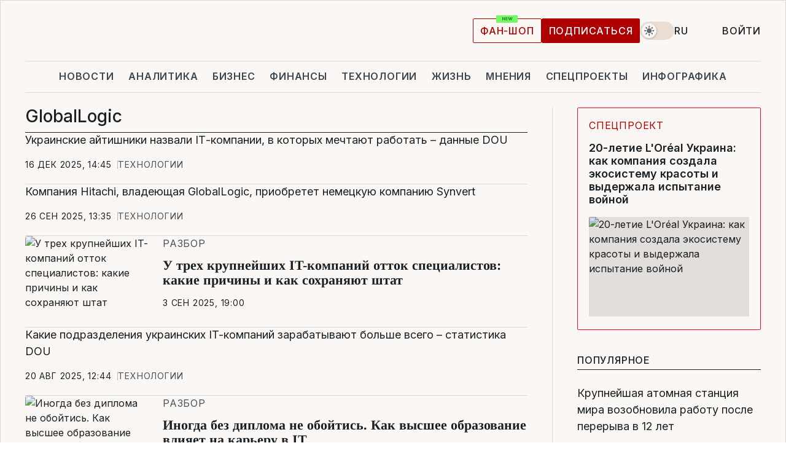

--- FILE ---
content_type: text/html; charset=UTF-8
request_url: https://www.liga.net/tag/globallogic
body_size: 28946
content:
<!DOCTYPE html>
<html data-project="main" lang="ru"
      data-theme="light">
<head>
    <meta charset="UTF-8">
    <meta name="robots" content="index, follow" >
<meta name="description" content="GlobalLogic, новости GlobalLogic, последние новости GlobalLogic" >
<meta name="keywords" content="Новости GlobalLogic. Все последние события GlobalLogic на портале LIGA.net" >
<meta http-equiv="X-UA-Compatible" content="IE=edge" >
<meta name="csrf-token" content="" ><title>GlobalLogic: Все новости GlobalLogic | Последние новости на LIGA.net</title><!-- DNS prefetch -->
<link rel='dns-prefetch' href='//securepubads.g.doubleclick.net' crossorigin>
<link rel='dns-prefetch' href='//adservice.google.com' crossorigin>
<link rel='dns-prefetch' href='//staticxx.facebook.com' crossorigin>
<link rel="dns-prefetch" href="//weserv.nl">

<link rel='preconnect' href='https://www.google-analytics.com' crossorigin>
<link rel='preconnect' href="https://google.com.ua" crossorigin>
<link rel='preconnect' href="https://google.com" crossorigin>
<link rel='preconnect' href="https://pagead2.googlesyndication.com" crossorigin>
<link rel='preconnect' href="https://securepubads.g.doubleclick.net" crossorigin>
<link rel='preconnect' href="https://stats.g.doubleclick.net" crossorigin>
<link rel='preconnect' href='https://www.facebook.com' crossorigin>
<link rel='preconnect' href='https://tpc.googlesyndication.com/' crossorigin>


<link rel='preconnect' href="https://ajax.googleapis.com" crossorigin>
<link rel='preconnect' href="https://cdn.ampproject.org" crossorigin>
<link rel='preconnect' href="https://adservice.google.com.ua" crossorigin>
<link rel='preconnect' href="https://www.googletagservices.com" crossorigin>
<link rel='preconnect' href="https://www.googletagmanager.com" crossorigin>
<link rel='preconnect' href="https://csi.gstatic.com" crossorigin>
<link rel='preconnect' href="https://tt.onthe.io" crossorigin>
<link rel='preconnect' href="https://cdn.onthe.io" crossorigin>
<link rel='preconnect' href="https://loadercdn.com/" crossorigin>
<link rel='preconnect' href="https://connect.facebook.net" crossorigin>
<link rel='preconnect' href="https://storage.googleapis.com" crossorigin>
<link rel="preconnect" href="https://images.weserv.nl" crossorigin>
<link rel="preconnect" href="https://wsrv.nl" crossorigin>
<link rel='preconnect' href="https://cdn.liga.net" crossorigin>

<link rel="alternate" type="application/rss+xml" title="LIGA.net. Политика и новости мира" href="https://www.liga.net/news/all/rss.xml">
<link rel="alternate" type="application/rss+xml" title="LIGA.net. Новости бизнеса" href="https://www.liga.net/biz/all/rss.xml">
<link rel="alternate" type="application/rss+xml" title="LIGA.net. Новости телекома и технологий" href="https://www.liga.net/tech/all/rss.xml">
<link rel="alternate" type="application/rss+xml" title="LIGA.net. Life - полезные советы и новости" href="https://www.liga.net/life/all/rss.xml">
<link rel="alternate" type="application/rss+xml" title="LIGA.net. Новости финансового мира" href="https://www.liga.net/fin/export/all.xml">
<link rel="alternate" type="application/rss+xml" title="LIGA.net. Блоги" href="https://www.liga.net/rss/blog.xml">

<meta name="viewport" content="width=device-width, initial-scale=1.0, maximum-scale=5">
<meta name="color-scheme" content="light dark">
    <style>
        /* Перевіряємо, чи користувач раніше обрав темну тему або його система налаштована на темну тему */
        :root {
            color-scheme: light dark; /* Допомагає уникнути блимання */
        }

        html[data-theme='dark'],
        @media (prefers-color-scheme: dark) {
            body {
                background-color: #1A2024;
                color: #FAF7F4;
            }
            /* Додайте інші критичні стилі для темної теми */
        }
    </style>

<link rel="preload" href="https://cdn.liga.net/assets/fonts/Inter/Inter-Cyrillic.woff2" as="font" crossorigin type="font/woff2">
<link rel="preload" href="https://cdn.liga.net/assets/fonts/Inter/Inter-Latin.woff2" as="font" crossorigin type="font/woff2">
<link rel="preload" href="https://cdn.liga.net/assets/fonts/Tinos/Tinos-Bold-Latin.woff2" as="font" crossorigin type="font/woff2">
<link rel="preload" href="https://cdn.liga.net/assets/fonts/Tinos/Tinos-Bold-Cyrillic.woff2" as="font" crossorigin type="font/woff2">
<script src="/cdn-cgi/scripts/7d0fa10a/cloudflare-static/rocket-loader.min.js" data-cf-settings="28a68c73d6ee4e43fc236b34-|49"></script><link rel="preload" as="style" href="https://cdn.liga.net/assets/fonts/fonts.css" crossorigin="anonymous" onload="this.rel='stylesheet'"/>
<!--<link rel="stylesheet" href="https://cdn.liga.net/assets/fonts/fonts.css" media="print" onload="this.media='all'">-->

<meta property="fb:app_id" content="112838268763067">
<meta name="format-detection" content="telephone=no">

<link rel="publisher" href="https://plus.google.com/113610967144302019071">
<link rel="chrome-webstore-item" href="https://chrome.google.com/webstore/detail/noochlbenmacmjbccdfffbcloilhoceh">

<link rel="search" type="application/opensearchdescription+xml" title="LIGA.net" href="https://www.liga.net/search-ru.xml">

<!--for PWA-->
<link rel="apple-touch-icon" sizes="180x180" href="https://www.liga.net/design/images/pwa_icons/apple-touch-icon.png">
<link rel="icon" type="image/png" sizes="32x32" href="https://www.liga.net/design/images/pwa_icons/favicon-32x32.png">
<link rel="icon" type="image/png" sizes="16x16" href="https://www.liga.net/design/images/pwa_icons/favicon-16x16.png">
<link rel="manifest" href="https://www.liga.net/design/images/pwa_icons/site.webmanifest">
<link rel="mask-icon" href="https://www.liga.net/design/images/pwa_icons/safari-pinned-tab.svg" color="#e40d24">
<link rel="shortcut icon" href="https://www.liga.net/design/images/pwa_icons/favicon.ico">
<meta name="msapplication-TileColor" content="#e40d24">
<meta name="msapplication-config" content="https://www.liga.net/design/images/pwa_icons/browserconfig.xml">
<meta name="theme-color" content="#e40d24">
<!-- end for PWA-->

<link rel="stylesheet" href="https://cdn.liga.net/assets/css/global.css?v=2026012309" type="text/css">


<link href="https://www.liga.net/tag/globallogic" rel="canonical" >
<link href="https://www.liga.net/tag/globallogic" rel="next" >
<link href="https://cdn.liga.net/pages/news/index.css?v=2026012309" media="screen" rel="stylesheet" type="text/css" ><script type="28a68c73d6ee4e43fc236b34-text/javascript">var page_razdel = '0';
var page_theme_id = '0';
var page_rubric = '0';
var page_tags = '0';
var page_id = '0';
var page_url = '/tag/globallogic';
var page_domain = location.hostname;
var main_domain = 'https://www.liga.net';
var current_domain = 'https://www.liga.net';
var site_project = 'main';
var testUser = location.href.includes('?bannertest=1');
var cdn = 'https://cdn.liga.net';
var isCommercialArticle = '';
var socialProviders = [{"name":"facebook","url":"https:\/\/www.liga.net\/auth\/facebook","icon":"#fb-modal"},{"name":"google","url":"https:\/\/www.liga.net\/auth\/google","icon":"#google-modal"}];
</script>
        <script type="28a68c73d6ee4e43fc236b34-text/javascript">(function(w,d,s,l,i){w[l]=w[l]||[];w[l].push({'gtm.start': new Date().getTime(),event:'gtm.js'});var f=d.getElementsByTagName(s)[0], j=d.createElement(s),dl=l!='dataLayer'?'&l='+l:'';j.async=true;j.src='https://www.googletagmanager.com/gtm.js?id='+i+dl;f.parentNode.insertBefore(j,f);})(window,document,'script','dataLayer','GTM-5NJRMLH');</script>

    <script src="/beta/js/libs/cookies.js?v=2026012309" type="28a68c73d6ee4e43fc236b34-text/javascript"></script>
    <script type="28a68c73d6ee4e43fc236b34-text/javascript">
        const botPattern = "(googlebot\/|bot|Googlebot-Mobile|Googlebot-Image|Google favicon|Mediapartners-Google|bingbot|slurp|java|wget|curl|Lighthouse)";
        const re = new RegExp(botPattern, 'i');
        const userAgent = navigator.userAgent;

        let realAgent = true;

        if (re.test(userAgent)) {
            let realAgent = false;
        }

        if (typeof lang === "undefined") {
            var lang = document.getElementsByTagName('html')[0].getAttribute('lang');
        }

        if (typeof locale === "undefined") {
            var locale = 'ru_UA';
        }
        const api = Cookies.withAttributes({path: '/', domain: 'liga.net', secure: true})

        var is_login = Cookies.get('is_login'),
            is_subscribe = isSubscribe = Cookies.get('is_subscribe'),
            is_show_ad = isShowAd = Cookies.get('isShowAd')

        const isHideAdvert = function () {
            var hideAdvert = is_show_ad === 'false' && is_login === 'true' || typeof realAgent !== 'undefined' && realAgent == false;

            if (isCommercialArticle === 'true') {
                hideAdvert = true;
            }

            return hideAdvert;
        }
        var user_id = (Cookies.get("user_id") === "" || Cookies.get("user_id") === undefined) ? 0 : Cookies.get("user_id");
        var user_email = Cookies.get("email");
    </script>

    <style>
        #catfish-wrapper {
            position: fixed;
            left: 0;
            right: 0;
            display: none;
            padding: 10px 0;
            background: rgba(0, 0, 0, .6);
            z-index: 899999;
            bottom: 0 !important
        }

        @media (max-width: 766px) {
            #catfish-wrapper {
                bottom: 60px;
                padding: 0;
            }
        }

        #catfish-wrapper div {
            width: 100% !important;
            text-align: center !important
        }

        #catfish-close-btn {
            margin: 0;
            display: none;
            width: 28px !important;
            position: absolute;
            top: 0;
            right: 0;
            height: 28px;
            background-image: url('[data-uri]');
            background-size: 100%;
            background-color: rgba(255, 255, 255, 0.95);
            cursor: pointer;
            z-index: 110000
        }

        #catfish-close-btn.visible {
            display: block;
        }

        #div-gpt-ad-BRANDING {
            display: flex;
        }

        #div-gpt-ad-BRANDING iframe {

        }

        @media (min-width: 1200px) {

            #div-gpt-ad-BRANDING iframe {
                position: fixed;
                left: 0;
                right: 0;
                top: 0;
                bottom: 0;
                width: 100%;
                height: 100vh;
                z-index: 0;
            }
        }
    </style>
</head>
<body data-page="news-tag">
<noscript><iframe src='https://www.googletagmanager.com/ns.html?id=GTM-5NJRMLH' height='0' width='0' style='display:none;visibility:hidden'></iframe></noscript>

<div data-client-type="all" data-ad-slot="liganet_TOP_branding" data-template="none"></div>

<div class="container is-border">
    
<div class="support-cta">
    <div class="support-cta__text">Ответственная качественная журналистика</div>
    <a href="https://www.liga.net/donation" class="button button-sm support-cta__btn">Подписаться</a>
</div>

<header class="header">
    <div class="header__top">
        <a href="https://www.liga.net/" class="header__logo" aria-label="logo">
            <svg class="header__logo-icon" width="212" height="54">
                <use xlink:href="#logo"></use>
            </svg>
            <span class="sr-only">liga.net</span>
        </a>

        <div class="header__actions">
            <!--    <a href="#" class="weather-widget header__weather">-->
<!--          <span class="weather-widget__temperature">-->
<!--              <svg class="weather-widget__temperature-icon">-->
<!--                <use xlink:href="#weather"></use>-->
<!--              </svg>-->
<!--              -7°С-->
<!--          </span>-->
<!--        <span class="weather-widget__city">Івано-Франківськ</span>-->
<!--    </a>-->

            <label class="theme-switcher">
                <input type="checkbox" class="theme-switcher__input" />
                <span class="theme-switcher__control"></span>

                <span class="sr-only">theme</span>
            </label>

            <div class="dropdown-widget header__language">
    <div class="dropdown-widget__current">
        RU        <svg width="10" height="6">
            <use xlink:href="#chevron-down"></use>
        </svg>
    </div>

    <ul class="dropdown-widget__list top">
        
            <li class="dropdown-widget__item">
                <a href="https://www.liga.net/ua" class="dropdown-widget__link" onclick="if (!window.__cfRLUnblockHandlers) return false; setLangCookie('ua')" data-cf-modified-28a68c73d6ee4e43fc236b34-="">
                    UA                </a>
            </li>
        
            <li class="dropdown-widget__item">
                <a href="https://www.liga.net/en" class="dropdown-widget__link" onclick="if (!window.__cfRLUnblockHandlers) return false; setLangCookie('en')" data-cf-modified-28a68c73d6ee4e43fc236b34-="">
                    EN                </a>
            </li>
            </ul>
</div>

            <a href="https://shop.liga.net" target="_blank" class="button button-outline button-sm fan-btn hide-md" rel="nofollow">фан-шоп</a>

                            <a href="https://www.liga.net/donation" class="button button-sm header__button header__button--last">Подписаться</a>
            
                            <div class="dropdown-widget__current js-show-auth">
                    <svg class="dropdown-widget__icon" width="14" height="15">
                        <use xlink:href="#user"></use>
                    </svg>
                    Войти                </div>
            
            <button class="header__menu-btn js-toggle-menu">
                <svg width="14" height="14">
                    <use xlink:href="#menu-bar"></use>
                </svg>
                <span class="sr-only">Burger menu</span>
            </button>
        </div>
    </div>
</header>
<div class="header__bottom">
    <div class="search-widget header__search-for-menu">
        <form id="search_popup_menu" action="https://www.liga.net/search/result" method="POST" class="search-widget__form">
            <input name="q" type="search" minlength="3" autocomplete="off" required placeholder="Поиск по сайту" class="search-widget__input">
            <button class="search-widget__send" type="submit" aria-label="Поиск">
                <svg>
                    <use xlink:href="#search-big"></use>
                </svg>
                <span class="sr-only">search-icon</span>
            </button>
        </form>
    </div>
    <a href="https://www.liga.net/" class="header__home hide-sm" aria-label="home">
        <svg class="header__home-icon">
            <use xlink:href="#home"></use>
        </svg>

        <span class="sr-only">home-icon</span>
    </a>
    <nav class="header-menu header__menu">

        <ul class="header-menu__list" id="menu">
            <li class="header-menu__item">
                <a href="https://news.liga.net/" class="header-menu__link">Новости</a>
            </li>
            <li class="header-menu__item">
                <a href="https://www.liga.net/analytics" class="header-menu__link">Аналитика</a>
            </li>
            <li class="header-menu__item">
                <a href="https://biz.liga.net/" class="header-menu__link">Бизнес</a>
            </li>
            <li class="header-menu__item">
                <a href="https://finance.liga.net/" class="header-menu__link">Финансы</a>
            </li>
            <li class="header-menu__item">
                <a href="https://tech.liga.net/" class="header-menu__link">Технологии</a>
            </li>
            <li class="header-menu__item">
                <a href="https://life.liga.net/ru" class="header-menu__link">Жизнь</a>
            </li>
            <li class="header-menu__item">
                <a href="https://www.liga.net/opinion" class="header-menu__link">Мнения</a>
            </li>
            <li class="header-menu__item">
                <a href="https://www.liga.net/projects" class="header-menu__link">Спецпроекты</a>
            </li>
            <li class="header-menu__item">
                <a href="https://www.liga.net/infographic-of-the-day" class="header-menu__link">Инфографика</a>
            </li>
            <li class="header-menu__item order">
                <a href="https://shop.liga.net" target="_blank" class="header-menu__link" rel="nofollow">
                    <b>фан-шоп</b>
                    <svg class="visible" width="29" height="10" viewBox="0 0 29 10" fill="none" xmlns="http://www.w3.org/2000/svg">
                        <rect width="29" height="9.94286" rx="0.951976" fill="#73FA5E"/>
                        <path d="M11.7062 2.51492V6.66016H10.9492L9.14577 4.05117H9.11541V6.66016H8.239V2.51492H9.00814L10.7974 5.12188H10.8338V2.51492H11.7062ZM12.7153 6.66016V2.51492H15.5085V3.2375H13.5917V4.22523H15.3647V4.94782H13.5917V5.93757H15.5165V6.66016H12.7153ZM17.4233 6.66016L16.2372 2.51492H17.1946L17.8807 5.39513H17.9151L18.6721 2.51492H19.4919L20.2468 5.4012H20.2833L20.9694 2.51492H21.9268L20.7407 6.66016H19.8866L19.0972 3.94996H19.0648L18.2774 6.66016H17.4233Z" fill="#187D31"/>
                    </svg>
                </a>
            </li>
                            <li class="header-menu__item">
                    <a href="https://www.liga.net/promocode" class="header-menu__link">Промокоды</a>
                </li>
                <li class="header-menu__item">
                    <a href="https://file.liga.net" class="header-menu__link">Досье</a>
                </li>
                <li class="header-menu__item">
                    <a href="https://blog.liga.net" class="header-menu__link">Блоги</a>
                </li>
                <li class="header-menu__item">
                    <a href="https://www.liga.net/igaming/" class="header-menu__link">iGaming</a>
                </li>
                <li class="header-menu__item">
                    <a href="https://radnyky.liga.net/" class="header-menu__link">LIGA. Радників</a>
                </li>
                    </ul>
        <span class="header-menu__button" style="display: none;">...</span>
        <ul class="dropdown-widget header-menu__dropdown"></ul>
    </nav>

    <button type="button" class="header__search-btn js-toggle-search hide-sm" aria-label="Поиск">
        <svg>
            <use xlink:href="#search-big"></use>
        </svg>
        <span class="sr-only">searc-big-icon</span>
    </button>
</div>

<div class="search-widget header__search">
    <form id="search_popup" action="https://www.liga.net/search/result" method="POST" class="search-widget__form">
        <input name="q" type="search" minlength="3" autocomplete="off" required placeholder="Поиск по сайту" class="search-widget__input">
        <button class="search-widget__send" type="submit" aria-label="Поиск">
            <svg>
                <use xlink:href="#search-big"></use>
            </svg>
            <span class="sr-only">search-big-icon-popup</span>
        </button>
    </form>
</div>


    
    
    
<div class="news-list-page rubric-page-list">
    <div class="news-list-page__content" data-vr-zone="News. News lenta">
        <h1 class="news-list-page__title">GlobalLogic</h1>
                                    

    <article class="news-card news-list-page__card" data-vr-contentbox="Postion 4603954">
        <a href="https://tech.liga.net/technology/novosti/ukrainskie-aitishniki-nazvali-it-kompanii-v-kotoryh-mechtayut-rabotat-dannye-dou" class="news-card__title" data-vr-contentbox-url="https://tech.liga.net/technology/novosti/ukrainskie-aitishniki-nazvali-it-kompanii-v-kotoryh-mechtayut-rabotat-dannye-dou">
                                    <h4 data-vr-headline>Украинские айтишники назвали ІТ-компании, в которых мечтают работать – данные DOU</h4>
                    </a>
        <div class="news-card__actions">
            <time class="news-card__time" datetime="2025-12-16T14:45:47+02:00">16 дек 2025, 14:45</time>

            <a href="https://tech.liga.net" class="news-card__badge">Технологии</a>        </div>
    </article>

                            

    <article class="news-card news-list-page__card" data-vr-contentbox="Postion 4591975">
        <a href="https://tech.liga.net/technology/novosti/kompaniya-hitachi-vladeyushtaya-globallogic-priobretet-nemetskuyu-kompaniyu-synvert" class="news-card__title" data-vr-contentbox-url="https://tech.liga.net/technology/novosti/kompaniya-hitachi-vladeyushtaya-globallogic-priobretet-nemetskuyu-kompaniyu-synvert">
                                    <h4 data-vr-headline>Компания Hitachi, владеющая GlobalLogic, приобретет немецкую компанию Synvert</h4>
                    </a>
        <div class="news-card__actions">
            <time class="news-card__time" datetime="2025-09-26T13:35:52+03:00">26 сен 2025, 13:35</time>

            <a href="https://tech.liga.net" class="news-card__badge">Технологии</a>        </div>
    </article>

                            
    <article class="idea-card idea-card--inline is-large news-list-page__card" data-vr-contentbox="Postion 4587443">
        <a href="https://tech.liga.net/technology/article/u-treh-krupneishih-it-kompanii-ottok-rabotnikov-kakie-prichiny-i-kak-sohranyayut-shtat" class="idea-card__photo">
            <picture><source media="(max-width: 210px)" srcset="https://wsrv.nl/?output=webp&url=storage.liga.net/images/general/2025/09/02/20250902165529-6689.jpg&w=210&h=140&fit=cover"><source media="(max-width: 210px)" srcset="https://wsrv.nl/?output=webp&url=storage.liga.net/images/general/2025/09/02/20250902165529-6689.jpg&w=210&h=140&fit=cover 1x, https://wsrv.nl/?output=webp&url=storage.liga.net/images/general/2025/09/02/20250902165529-6689.jpg&w=210&h=140&fit=cover&dpr=2 2x"><source media="(max-width: 312px)" srcset="https://wsrv.nl/?output=webp&url=storage.liga.net/images/general/2025/09/02/20250902165529-6689.jpg&w=312&h=195&fit=cover"><source media="(max-width: 312px)" srcset="https://wsrv.nl/?output=webp&url=storage.liga.net/images/general/2025/09/02/20250902165529-6689.jpg&w=312&h=195&fit=cover 1x, https://wsrv.nl/?output=webp&url=storage.liga.net/images/general/2025/09/02/20250902165529-6689.jpg&w=312&h=195&fit=cover&dpr=2 2x"><img class="lazy" loading="lazy" src="[data-uri]" data-src="https://wsrv.nl/?output=webp&url=storage.liga.net/images/general/2025/09/02/20250902165529-6689.jpg&w=312&h=195&fit=cover" srcset="https://wsrv.nl/?output=webp&url=storage.liga.net/images/general/2025/09/02/20250902165529-6689.jpg&w=312&h=195&fit=cover 1x, https://wsrv.nl/?output=webp&url=storage.liga.net/images/general/2025/09/02/20250902165529-6689.jpg&w=312&h=195&fit=cover&dpr=2 2x" alt="У трех крупнейших IT-компаний отток специалистов: какие причины и как сохраняют штат" title="У трех крупнейших IT-компаний отток специалистов: какие причины и как сохраняют штат" width="312" height="195"></picture>        </a>
        <div class="idea-card__data">
            <span class="idea-card__badge">Разбор</span>            <a href="https://tech.liga.net/technology/article/u-treh-krupneishih-it-kompanii-ottok-rabotnikov-kakie-prichiny-i-kak-sohranyayut-shtat" class="idea-card__title is-bold is-accent" data-vr-contentbox-url="https://tech.liga.net/technology/article/u-treh-krupneishih-it-kompanii-ottok-rabotnikov-kakie-prichiny-i-kak-sohranyayut-shtat">
                                                <h4 data-vr-headline>У трех крупнейших IT-компаний отток специалистов: какие причины и как сохраняют штат</h4>
                            </a>
            <time class="idea-card__time" datetime="2025-09-03T19:00:00+03:00">3 сен 2025, 19:00</time>
        </div>
    </article>
                            

    <article class="news-card news-list-page__card" data-vr-contentbox="Postion 4585006">
        <a href="https://tech.liga.net/technology/novosti/kak-izmenilis-finansovye-pokazateli-krupneishih-it-kompanii-ukrainy-statistika-dou" class="news-card__title" data-vr-contentbox-url="https://tech.liga.net/technology/novosti/kak-izmenilis-finansovye-pokazateli-krupneishih-it-kompanii-ukrainy-statistika-dou">
                                    <h4 data-vr-headline>Какие подразделения украинских IT-компаний зарабатывают больше всего – статистика DOU</h4>
                    </a>
        <div class="news-card__actions">
            <time class="news-card__time" datetime="2025-08-20T12:44:34+03:00">20 авг 2025, 12:44</time>

            <a href="https://tech.liga.net" class="news-card__badge">Технологии</a>        </div>
    </article>

                            
    <article class="idea-card idea-card--inline is-large news-list-page__card" data-vr-contentbox="Postion 4580456">
        <a href="https://tech.liga.net/technology/article/inogda-bez-diploma-ne-oboitis-kak-vysshee-obrazovanie-vliyaet-na-kareru-v-it" class="idea-card__photo">
            <picture><source media="(max-width: 210px)" srcset="https://wsrv.nl/?output=webp&url=storage.liga.net/images/general/2025/07/29/20250729155447-6894.jpg&w=210&h=140&fit=cover"><source media="(max-width: 210px)" srcset="https://wsrv.nl/?output=webp&url=storage.liga.net/images/general/2025/07/29/20250729155447-6894.jpg&w=210&h=140&fit=cover 1x, https://wsrv.nl/?output=webp&url=storage.liga.net/images/general/2025/07/29/20250729155447-6894.jpg&w=210&h=140&fit=cover&dpr=2 2x"><source media="(max-width: 312px)" srcset="https://wsrv.nl/?output=webp&url=storage.liga.net/images/general/2025/07/29/20250729155447-6894.jpg&w=312&h=195&fit=cover"><source media="(max-width: 312px)" srcset="https://wsrv.nl/?output=webp&url=storage.liga.net/images/general/2025/07/29/20250729155447-6894.jpg&w=312&h=195&fit=cover 1x, https://wsrv.nl/?output=webp&url=storage.liga.net/images/general/2025/07/29/20250729155447-6894.jpg&w=312&h=195&fit=cover&dpr=2 2x"><img class="lazy" loading="lazy" src="[data-uri]" data-src="https://wsrv.nl/?output=webp&url=storage.liga.net/images/general/2025/07/29/20250729155447-6894.jpg&w=312&h=195&fit=cover" srcset="https://wsrv.nl/?output=webp&url=storage.liga.net/images/general/2025/07/29/20250729155447-6894.jpg&w=312&h=195&fit=cover 1x, https://wsrv.nl/?output=webp&url=storage.liga.net/images/general/2025/07/29/20250729155447-6894.jpg&w=312&h=195&fit=cover&dpr=2 2x" alt="Иногда без диплома не обойтись. Как высшее образование влияет на карьеру в IT" title="Иногда без диплома не обойтись. Как высшее образование влияет на карьеру в IT" width="312" height="195"></picture>        </a>
        <div class="idea-card__data">
            <span class="idea-card__badge">Разбор</span>            <a href="https://tech.liga.net/technology/article/inogda-bez-diploma-ne-oboitis-kak-vysshee-obrazovanie-vliyaet-na-kareru-v-it" class="idea-card__title is-bold is-accent" data-vr-contentbox-url="https://tech.liga.net/technology/article/inogda-bez-diploma-ne-oboitis-kak-vysshee-obrazovanie-vliyaet-na-kareru-v-it">
                                                <h4 data-vr-headline>Иногда без диплома не обойтись. Как высшее образование влияет на карьеру в IT</h4>
                            </a>
            <time class="idea-card__time" datetime="2025-07-31T17:01:34+03:00">31 июл 2025, 17:01</time>
        </div>
    </article>
                            
    <article class="idea-card idea-card--inline is-large news-list-page__card" data-vr-contentbox="Postion 4560781">
        <a href="https://tech.liga.net/technology/article/hotyat-udvoit-vyruchku-anna-shterbakova-iz-globallogic-o-naime-dohode-i-investitsiyah-v-ii" class="idea-card__photo">
            <picture><source media="(max-width: 210px)" srcset="https://wsrv.nl/?output=webp&url=storage.liga.net/images/general/2025/04/21/20250421111656-8706.jpg&w=210&h=140&fit=cover"><source media="(max-width: 210px)" srcset="https://wsrv.nl/?output=webp&url=storage.liga.net/images/general/2025/04/21/20250421111656-8706.jpg&w=210&h=140&fit=cover 1x, https://wsrv.nl/?output=webp&url=storage.liga.net/images/general/2025/04/21/20250421111656-8706.jpg&w=210&h=140&fit=cover&dpr=2 2x"><source media="(max-width: 312px)" srcset="https://wsrv.nl/?output=webp&url=storage.liga.net/images/general/2025/04/21/20250421111656-8706.jpg&w=312&h=195&fit=cover"><source media="(max-width: 312px)" srcset="https://wsrv.nl/?output=webp&url=storage.liga.net/images/general/2025/04/21/20250421111656-8706.jpg&w=312&h=195&fit=cover 1x, https://wsrv.nl/?output=webp&url=storage.liga.net/images/general/2025/04/21/20250421111656-8706.jpg&w=312&h=195&fit=cover&dpr=2 2x"><img class="lazy" loading="lazy" src="[data-uri]" data-src="https://wsrv.nl/?output=webp&url=storage.liga.net/images/general/2025/04/21/20250421111656-8706.jpg&w=312&h=195&fit=cover" srcset="https://wsrv.nl/?output=webp&url=storage.liga.net/images/general/2025/04/21/20250421111656-8706.jpg&w=312&h=195&fit=cover 1x, https://wsrv.nl/?output=webp&url=storage.liga.net/images/general/2025/04/21/20250421111656-8706.jpg&w=312&h=195&fit=cover&dpr=2 2x" alt="Хотят удвоить выручку. Анна Щербакова из GlobalLogic о найме, доходе и инвестициях в ИИ" title="Хотят удвоить выручку. Анна Щербакова из GlobalLogic о найме, доходе и инвестициях в ИИ" width="312" height="195"></picture>        </a>
        <div class="idea-card__data">
            <span class="idea-card__badge">Интервью</span>            <a href="https://tech.liga.net/technology/article/hotyat-udvoit-vyruchku-anna-shterbakova-iz-globallogic-o-naime-dohode-i-investitsiyah-v-ii" class="idea-card__title is-bold is-accent" data-vr-contentbox-url="https://tech.liga.net/technology/article/hotyat-udvoit-vyruchku-anna-shterbakova-iz-globallogic-o-naime-dohode-i-investitsiyah-v-ii">
                                                <h4 data-vr-headline>Хотят удвоить выручку. Анна Щербакова из GlobalLogic о найме, доходе и инвестициях в ИИ</h4>
                            </a>
            <time class="idea-card__time" datetime="2025-04-21T17:04:58+03:00">21 апр 2025, 17:04</time>
        </div>
    </article>
                            

    <article class="news-card news-list-page__card" data-vr-contentbox="Postion 4482875">
        <a href="https://tech.liga.net/technology/novosti/razrabotka-ukrainskih-inzhenerov-pomozhet-sozdavat-avtomobili-budushtego" class="news-card__title" data-vr-contentbox-url="https://tech.liga.net/technology/novosti/razrabotka-ukrainskih-inzhenerov-pomozhet-sozdavat-avtomobili-budushtego">
                                    <h4 data-vr-headline>Разработка украинских инженеров поможет создавать автомобили будущего</h4>
                    </a>
        <div class="news-card__actions">
            <time class="news-card__time" datetime="2024-03-14T18:11:34+02:00">14 мар 2024, 18:11</time>

            <a href="https://tech.liga.net" class="news-card__badge">Технологии</a>        </div>
    </article>

                            

    <article class="news-card news-list-page__card" data-vr-contentbox="Postion 4474285">
        <a href="https://tech.liga.net/technology/novosti/it-kompaniya-iz-ukrainy-globallogic-kupila-inzhenernuyu-firmu-iz-ssha" class="news-card__title" data-vr-contentbox-url="https://tech.liga.net/technology/novosti/it-kompaniya-iz-ukrainy-globallogic-kupila-inzhenernuyu-firmu-iz-ssha">
                                    <h4 data-vr-headline>IT-компания из Украины GlobalLogic купила инженерную фирму из США</h4>
                    </a>
        <div class="news-card__actions">
            <time class="news-card__time" datetime="2024-01-11T16:36:04+02:00">11 янв 2024, 16:36</time>

            <a href="https://tech.liga.net" class="news-card__badge">Технологии</a>        </div>
    </article>

                            

    <article class="news-card news-list-page__card" data-vr-contentbox="Postion 4470508">
        <a href="https://tech.liga.net/technology/novosti/ukrainskie-inzhenery-globallogic-poluchili-premiyu-za-razrabotku-bionicheskih-protezov-s-ii" class="news-card__title" data-vr-contentbox-url="https://tech.liga.net/technology/novosti/ukrainskie-inzhenery-globallogic-poluchili-premiyu-za-razrabotku-bionicheskih-protezov-s-ii">
                                    <h4 data-vr-headline>Украинские инженеры GlobalLogic получили премию за разработку бионических протезов с ИИ</h4>
                    </a>
        <div class="news-card__actions">
            <time class="news-card__time" datetime="2023-12-14T15:06:29+02:00">14 дек 2023, 15:06</time>

            <a href="https://tech.liga.net" class="news-card__badge">Технологии</a>        </div>
    </article>

                            

    <article class="news-card news-list-page__card" data-vr-contentbox="Postion 4429967">
        <a href="https://tech.liga.net/technology/novosti/ukrainskie-aytishniki-primut-uchastie-v-sozdanii-avto-kotoroe-budet-zapominat-privychki" class="news-card__title" data-vr-contentbox-url="https://tech.liga.net/technology/novosti/ukrainskie-aytishniki-primut-uchastie-v-sozdanii-avto-kotoroe-budet-zapominat-privychki">
                                    <h4 data-vr-headline>Украинские айтишники примут участие в создании авто, которое будет запоминать привычки</h4>
                    </a>
        <div class="news-card__actions">
            <time class="news-card__time" datetime="2023-03-16T14:18:04+02:00">16 мар 2023, 14:18</time>

            <a href="https://tech.liga.net" class="news-card__badge">Технологии</a>        </div>
    </article>

                            

    <article class="news-card news-list-page__card" data-vr-contentbox="Postion 4416808">
        <a href="https://tech.liga.net/telecom/novosti/ukrainskie-injenery-rabotayut-nad-vozmojnostyu-razdachi-wi-fi-v-radiuse-120-kilometrov" class="news-card__title" data-vr-contentbox-url="https://tech.liga.net/telecom/novosti/ukrainskie-injenery-rabotayut-nad-vozmojnostyu-razdachi-wi-fi-v-radiuse-120-kilometrov">
                                    <h4 data-vr-headline>Украинские инженеры работают над возможностью раздачи Wi-Fi в радиусе 120 километров</h4>
                    </a>
        <div class="news-card__actions">
            <time class="news-card__time" datetime="2023-01-24T17:55:48+02:00">24 янв 2023, 17:55</time>

            <a href="https://tech.liga.net" class="news-card__badge">Технологии</a>        </div>
    </article>

                            
    <article class="idea-card idea-card--inline is-large news-list-page__card" data-vr-contentbox="Postion 4414666">
        <a href="https://tech.liga.net/ukraine/article/meta-i-twitter-massovo-uvolnyayut-lyudey-kak-eto-povliyaet-na-zarplaty-ukrainskih-aytishnikov" class="idea-card__photo">
            <picture><source media="(max-width: 210px)" srcset="https://wsrv.nl/?output=webp&url=www.liga.net/images/general/2023/01/17/20230117103517-4425.jpg&w=210&h=140&fit=cover"><source media="(max-width: 210px)" srcset="https://wsrv.nl/?output=webp&url=www.liga.net/images/general/2023/01/17/20230117103517-4425.jpg&w=210&h=140&fit=cover 1x, https://wsrv.nl/?output=webp&url=www.liga.net/images/general/2023/01/17/20230117103517-4425.jpg&w=210&h=140&fit=cover&dpr=2 2x"><source media="(max-width: 312px)" srcset="https://wsrv.nl/?output=webp&url=www.liga.net/images/general/2023/01/17/20230117103517-4425.jpg&w=312&h=195&fit=cover"><source media="(max-width: 312px)" srcset="https://wsrv.nl/?output=webp&url=www.liga.net/images/general/2023/01/17/20230117103517-4425.jpg&w=312&h=195&fit=cover 1x, https://wsrv.nl/?output=webp&url=www.liga.net/images/general/2023/01/17/20230117103517-4425.jpg&w=312&h=195&fit=cover&dpr=2 2x"><img class="lazy" loading="lazy" src="[data-uri]" data-src="https://wsrv.nl/?output=webp&url=www.liga.net/images/general/2023/01/17/20230117103517-4425.jpg&w=312&h=195&fit=cover" srcset="https://wsrv.nl/?output=webp&url=www.liga.net/images/general/2023/01/17/20230117103517-4425.jpg&w=312&h=195&fit=cover 1x, https://wsrv.nl/?output=webp&url=www.liga.net/images/general/2023/01/17/20230117103517-4425.jpg&w=312&h=195&fit=cover&dpr=2 2x" alt="Meta и Twitter массово увольняют людей. Как это повлияет на зарплаты украинских айтишников" title="Meta и Twitter массово увольняют людей. Как это повлияет на зарплаты украинских айтишников" width="312" height="195"></picture>        </a>
        <div class="idea-card__data">
            <a href="https://tech.liga.net" class="idea-card__badge">Технологии</a>            <a href="https://tech.liga.net/ukraine/article/meta-i-twitter-massovo-uvolnyayut-lyudey-kak-eto-povliyaet-na-zarplaty-ukrainskih-aytishnikov" class="idea-card__title is-bold is-accent" data-vr-contentbox-url="https://tech.liga.net/ukraine/article/meta-i-twitter-massovo-uvolnyayut-lyudey-kak-eto-povliyaet-na-zarplaty-ukrainskih-aytishnikov">
                                                <h4 data-vr-headline>Meta и Twitter массово увольняют людей. Как это повлияет на зарплаты украинских айтишников</h4>
                            </a>
            <time class="idea-card__time" datetime="2023-01-17T11:00:40+02:00">17 янв 2023, 11:00</time>
        </div>
    </article>
                            

    <article class="news-card news-list-page__card" data-vr-contentbox="Postion 4400852">
        <a href="https://tech.liga.net/other/novosti/globallogic-priobrela-rumynskuyu-kompaniyu-fortech-i-otkryvaet-novyy-ofis-v-etoy-strane" class="news-card__title" data-vr-contentbox-url="https://tech.liga.net/other/novosti/globallogic-priobrela-rumynskuyu-kompaniyu-fortech-i-otkryvaet-novyy-ofis-v-etoy-strane">
                                    <h4 data-vr-headline>GlobalLogic приобрела румынскую компанию Fortech и открывает новый офис в этой стране</h4>
                    </a>
        <div class="news-card__actions">
            <time class="news-card__time" datetime="2022-11-23T17:34:11+02:00">23 ноя 2022, 17:34</time>

            <a href="https://tech.liga.net" class="news-card__badge">Технологии</a>        </div>
    </article>

                            

    <article class="news-card news-list-page__card" data-vr-contentbox="Postion 4375821">
        <a href="https://tech.liga.net/ukraine/novosti/ukrpochta-i-globallogic-sozdali-marku-posvyaschennuyu-aytishnikam-volonteram" class="news-card__title" data-vr-contentbox-url="https://tech.liga.net/ukraine/novosti/ukrpochta-i-globallogic-sozdali-marku-posvyaschennuyu-aytishnikam-volonteram">
                                    <h4 data-vr-headline>Укрпошта и GlobalLogic создали марку, посвященную айтишникам-волонтерам</h4>
                    </a>
        <div class="news-card__actions">
            <time class="news-card__time" datetime="2022-08-23T17:17:03+03:00">23 авг 2022, 17:17</time>

            <a href="https://tech.liga.net" class="news-card__badge">Технологии</a>        </div>
    </article>

                            

    <article class="news-card news-list-page__card" data-vr-contentbox="Postion 4367779">
        <a href="https://tech.liga.net/ukraine/novosti/it-spetsialistam-mogut-razreshit-vyezd-za-granitsu-uje-cherez-neskolkih-nedel" class="news-card__title" data-vr-contentbox-url="https://tech.liga.net/ukraine/novosti/it-spetsialistam-mogut-razreshit-vyezd-za-granitsu-uje-cherez-neskolkih-nedel">
                                    <h4 data-vr-headline>IT-специалистам могут разрешить выезд за границу уже через несколько недель</h4>
                    </a>
        <div class="news-card__actions">
            <time class="news-card__time" datetime="2022-07-14T17:57:27+03:00">14 июл 2022, 17:57</time>

            <a href="https://tech.liga.net" class="news-card__badge">Технологии</a>        </div>
    </article>

                            

    <article class="news-card news-list-page__card" data-vr-contentbox="Postion 4367719">
        <a href="https://tech.liga.net/other/novosti/v-ukraine-seychas-otkryto-13-tysyach-vakansiy-v-it-kompaniyah" class="news-card__title" data-vr-contentbox-url="https://tech.liga.net/other/novosti/v-ukraine-seychas-otkryto-13-tysyach-vakansiy-v-it-kompaniyah">
                                    <h4 data-vr-headline>В Украине сейчас открыто 13 тысяч вакансий в IT-компаниях</h4>
                    </a>
        <div class="news-card__actions">
            <time class="news-card__time" datetime="2022-07-14T13:31:47+03:00">14 июл 2022, 13:31</time>

            <a href="https://tech.liga.net" class="news-card__badge">Технологии</a>        </div>
    </article>

                            

    <article class="news-card news-list-page__card" data-vr-contentbox="Postion 4367691">
        <a href="https://tech.liga.net/other/novosti/do-kontsa-2022-goda-globallogic-otkroet-ofisy-v-treh-novyh-stranah" class="news-card__title" data-vr-contentbox-url="https://tech.liga.net/other/novosti/do-kontsa-2022-goda-globallogic-otkroet-ofisy-v-treh-novyh-stranah">
                                    <h4 data-vr-headline>До конца 2022 года GlobalLogic откроет офисы в трех новых странах</h4>
                    </a>
        <div class="news-card__actions">
            <time class="news-card__time" datetime="2022-07-14T12:48:47+03:00">14 июл 2022, 12:48</time>

            <a href="https://tech.liga.net" class="news-card__badge">Технологии</a>        </div>
    </article>

                            

    <article class="news-card news-list-page__card" data-vr-contentbox="Postion 4358068">
        <a href="https://tech.liga.net/ukraine/novosti/ukrainskie-injenery-sozdali-ustroystvo-pozvolyayuschee-donaram-bezopasno-sdavat-krov" class="news-card__title" data-vr-contentbox-url="https://tech.liga.net/ukraine/novosti/ukrainskie-injenery-sozdali-ustroystvo-pozvolyayuschee-donaram-bezopasno-sdavat-krov">
                                    <h4 data-vr-headline>Украинские инженеры создали устройство, позволяющее донорам безопасно сдавать кровь</h4>
                    </a>
        <div class="news-card__actions">
            <time class="news-card__time" datetime="2022-06-15T15:19:03+03:00">15 июн 2022, 15:19</time>

            <a href="https://tech.liga.net" class="news-card__badge">Технологии</a>        </div>
    </article>

                            

    <article class="news-card news-list-page__card" data-vr-contentbox="Postion 4353288">
        <a href="https://tech.liga.net/ukraine/novosti/natsbank-otreagiroval-na-prosbu-it-soobschestva-peresmotret-rejim-valyutnogo-kursa" class="news-card__title" data-vr-contentbox-url="https://tech.liga.net/ukraine/novosti/natsbank-otreagiroval-na-prosbu-it-soobschestva-peresmotret-rejim-valyutnogo-kursa">
                                    <h4 data-vr-headline>Нацбанк отреагировал на просьбу IT-сообщества пересмотреть режим валютного курса</h4>
                    </a>
        <div class="news-card__actions">
            <time class="news-card__time" datetime="2022-06-02T11:00:36+03:00">2 июн 2022, 11:00</time>

            <a href="https://tech.liga.net" class="news-card__badge">Технологии</a>        </div>
    </article>

                            

    <article class="news-card news-list-page__card" data-vr-contentbox="Postion 4346304">
        <a href="https://tech.liga.net/other/novosti/ukrainskie-it-spetsialisty-pomogli-sozdat-zvuk-dlya-evrovideniya-i-olimpiady" class="news-card__title" data-vr-contentbox-url="https://tech.liga.net/other/novosti/ukrainskie-it-spetsialisty-pomogli-sozdat-zvuk-dlya-evrovideniya-i-olimpiady">
                                    <h4 data-vr-headline>Украинские IT-специалисты помогли создать звук для Евровидения и Олимпиады</h4>
                    </a>
        <div class="news-card__actions">
            <time class="news-card__time" datetime="2022-05-13T12:59:05+03:00">13 мая 2022, 12:59</time>

            <a href="https://tech.liga.net" class="news-card__badge">Технологии</a>        </div>
    </article>

                            
    <article class="idea-card idea-card--inline is-large news-list-page__card" data-vr-contentbox="Postion 4309129">
        <a href="https://tech.liga.net/ukraine/article/shkoly-pri-it-kompaniyah-kuda-poyti-uchitsya-chtoby-potom-tebya-vzyali-na-rabotu" class="idea-card__photo">
            <picture><source media="(max-width: 210px)" srcset="https://wsrv.nl/?output=webp&url=www.liga.net/images/general/2022/01/24/20220124145715-9491.png&w=210&h=140&fit=cover"><source media="(max-width: 210px)" srcset="https://wsrv.nl/?output=webp&url=www.liga.net/images/general/2022/01/24/20220124145715-9491.png&w=210&h=140&fit=cover 1x, https://wsrv.nl/?output=webp&url=www.liga.net/images/general/2022/01/24/20220124145715-9491.png&w=210&h=140&fit=cover&dpr=2 2x"><source media="(max-width: 312px)" srcset="https://wsrv.nl/?output=webp&url=www.liga.net/images/general/2022/01/24/20220124145715-9491.png&w=312&h=195&fit=cover"><source media="(max-width: 312px)" srcset="https://wsrv.nl/?output=webp&url=www.liga.net/images/general/2022/01/24/20220124145715-9491.png&w=312&h=195&fit=cover 1x, https://wsrv.nl/?output=webp&url=www.liga.net/images/general/2022/01/24/20220124145715-9491.png&w=312&h=195&fit=cover&dpr=2 2x"><img class="lazy" loading="lazy" src="[data-uri]" data-src="https://wsrv.nl/?output=webp&url=www.liga.net/images/general/2022/01/24/20220124145715-9491.png&w=312&h=195&fit=cover" srcset="https://wsrv.nl/?output=webp&url=www.liga.net/images/general/2022/01/24/20220124145715-9491.png&w=312&h=195&fit=cover 1x, https://wsrv.nl/?output=webp&url=www.liga.net/images/general/2022/01/24/20220124145715-9491.png&w=312&h=195&fit=cover&dpr=2 2x" alt="Школы при IT-компаниях: куда пойти учиться, чтобы потом тебя взяли на работу" title="Школы при IT-компаниях: куда пойти учиться, чтобы потом тебя взяли на работу" width="312" height="195"></picture>        </a>
        <div class="idea-card__data">
            <a href="https://tech.liga.net" class="idea-card__badge">Технологии</a>            <a href="https://tech.liga.net/ukraine/article/shkoly-pri-it-kompaniyah-kuda-poyti-uchitsya-chtoby-potom-tebya-vzyali-na-rabotu" class="idea-card__title is-bold is-accent" data-vr-contentbox-url="https://tech.liga.net/ukraine/article/shkoly-pri-it-kompaniyah-kuda-poyti-uchitsya-chtoby-potom-tebya-vzyali-na-rabotu">
                                                <h4 data-vr-headline>Школы при IT-компаниях: куда пойти учиться, чтобы потом тебя взяли на работу</h4>
                            </a>
            <time class="idea-card__time" datetime="2022-01-25T13:01:15+02:00">25 янв 2022, 13:01</time>
        </div>
    </article>
                            
    <article class="idea-card idea-card--inline is-large news-list-page__card" data-vr-contentbox="Postion 4306599">
        <a href="https://tech.liga.net/ukraine/article/krupneyshie-it-kompanii-ukrainy-o-diya-city-chto-dumayut-i-budut-li-tuda-idti" class="idea-card__photo">
            <picture><source media="(max-width: 210px)" srcset="https://wsrv.nl/?output=webp&url=www.liga.net/images/general/2019/12/28/20191228181750-9920.jpg&w=210&h=140&fit=cover"><source media="(max-width: 210px)" srcset="https://wsrv.nl/?output=webp&url=www.liga.net/images/general/2019/12/28/20191228181750-9920.jpg&w=210&h=140&fit=cover 1x, https://wsrv.nl/?output=webp&url=www.liga.net/images/general/2019/12/28/20191228181750-9920.jpg&w=210&h=140&fit=cover&dpr=2 2x"><source media="(max-width: 312px)" srcset="https://wsrv.nl/?output=webp&url=www.liga.net/images/general/2019/12/28/20191228181750-9920.jpg&w=312&h=195&fit=cover"><source media="(max-width: 312px)" srcset="https://wsrv.nl/?output=webp&url=www.liga.net/images/general/2019/12/28/20191228181750-9920.jpg&w=312&h=195&fit=cover 1x, https://wsrv.nl/?output=webp&url=www.liga.net/images/general/2019/12/28/20191228181750-9920.jpg&w=312&h=195&fit=cover&dpr=2 2x"><img class="lazy" loading="lazy" src="[data-uri]" data-src="https://wsrv.nl/?output=webp&url=www.liga.net/images/general/2019/12/28/20191228181750-9920.jpg&w=312&h=195&fit=cover" srcset="https://wsrv.nl/?output=webp&url=www.liga.net/images/general/2019/12/28/20191228181750-9920.jpg&w=312&h=195&fit=cover 1x, https://wsrv.nl/?output=webp&url=www.liga.net/images/general/2019/12/28/20191228181750-9920.jpg&w=312&h=195&fit=cover&dpr=2 2x" alt=" Крупнейшие IT-компании Украины о Дия City: что думают и будут ли туда идти" title=" Крупнейшие IT-компании Украины о Дия City: что думают и будут ли туда идти" width="312" height="195"></picture>        </a>
        <div class="idea-card__data">
            <span class="idea-card__badge">Мнение</span>            <a href="https://tech.liga.net/ukraine/article/krupneyshie-it-kompanii-ukrainy-o-diya-city-chto-dumayut-i-budut-li-tuda-idti" class="idea-card__title is-bold is-accent" data-vr-contentbox-url="https://tech.liga.net/ukraine/article/krupneyshie-it-kompanii-ukrainy-o-diya-city-chto-dumayut-i-budut-li-tuda-idti">
                                                <h4 data-vr-headline> Крупнейшие IT-компании Украины о Дия City: что думают и будут ли туда идти</h4>
                            </a>
            <time class="idea-card__time" datetime="2022-01-08T12:02:09+02:00">8 янв 2022, 12:02</time>
        </div>
    </article>
                            
        <article class="idea-card idea-card--inline news-list-page__card has-filter" data-vr-contentbox="Postion 4279491">
                            <a href="https://tech.liga.net/own-business/opinion/slogan-pribyl-nashe-vse-uje-ne-v-mode-biznes-stanovitsya-ekoosoznannym-i-inklyuzivnym-4279491" class="idea-card__photo">
                    <picture><source media="(max-width: 30px)" srcset="https://wsrv.nl/?output=webp&url=www.liga.net/images/general/2020/06/01/20200601151203-3891.jpg&w=30&h=30&fit=cover&a=right"><source media="(max-width: 30px)" srcset="https://wsrv.nl/?output=webp&url=www.liga.net/images/general/2020/06/01/20200601151203-3891.jpg&w=30&h=30&fit=cover&a=right 1x, https://wsrv.nl/?output=webp&url=www.liga.net/images/general/2020/06/01/20200601151203-3891.jpg&w=30&h=30&fit=cover&a=right&dpr=2 2x"><source media="(max-width: 60px)" srcset="https://wsrv.nl/?output=webp&url=www.liga.net/images/general/2020/06/01/20200601151203-3891.jpg&w=60&h=60&fit=cover&a=right"><source media="(max-width: 60px)" srcset="https://wsrv.nl/?output=webp&url=www.liga.net/images/general/2020/06/01/20200601151203-3891.jpg&w=60&h=60&fit=cover&a=right 1x, https://wsrv.nl/?output=webp&url=www.liga.net/images/general/2020/06/01/20200601151203-3891.jpg&w=60&h=60&fit=cover&a=right&dpr=2 2x"><source media="(max-width: 100px)" srcset="https://wsrv.nl/?output=webp&url=www.liga.net/images/general/2020/06/01/20200601151203-3891.jpg&w=100&h=100&fit=cover&a=right"><source media="(max-width: 100px)" srcset="https://wsrv.nl/?output=webp&url=www.liga.net/images/general/2020/06/01/20200601151203-3891.jpg&w=100&h=100&fit=cover&a=right 1x, https://wsrv.nl/?output=webp&url=www.liga.net/images/general/2020/06/01/20200601151203-3891.jpg&w=100&h=100&fit=cover&a=right&dpr=2 2x"><img class="lazy" loading="lazy" src="[data-uri]" data-src="https://wsrv.nl/?output=webp&url=www.liga.net/images/general/2020/06/01/20200601151203-3891.jpg&w=100&h=100&fit=cover&a=right" srcset="https://wsrv.nl/?output=webp&url=www.liga.net/images/general/2020/06/01/20200601151203-3891.jpg&w=100&h=100&fit=cover&a=right 1x, https://wsrv.nl/?output=webp&url=www.liga.net/images/general/2020/06/01/20200601151203-3891.jpg&w=100&h=100&fit=cover&a=right&dpr=2 2x" alt="Слоган &quot;Прибыль &ndash; наше все&quot; уже не в моде. Бизнес становится экоосознанным и инклюзивным" title="Слоган &quot;Прибыль &ndash; наше все&quot; уже не в моде. Бизнес становится экоосознанным и инклюзивным" width="100" height="100"></picture>                </a>
                        <div class="idea-card__data" data-before="Мнение">
                
                <span class="idea-card__name">Катерина Губарева</span>
                <a href="https://tech.liga.net/own-business/opinion/slogan-pribyl-nashe-vse-uje-ne-v-mode-biznes-stanovitsya-ekoosoznannym-i-inklyuzivnym-4279491" class="idea-card__title is-bold is-accent" data-vr-contentbox-url="https://tech.liga.net/own-business/opinion/slogan-pribyl-nashe-vse-uje-ne-v-mode-biznes-stanovitsya-ekoosoznannym-i-inklyuzivnym-4279491">
                    <h4 data-vr-headline>Слоган "Прибыль – наше все" уже не в моде. Бизнес становится экоосознанным и инклюзивным</h4>
                </a>
                <div class="idea-card__caption">
                    Бизнес хорошо понимает – если угробить нашу планету, прибыль и деньги станут никому не нужны. Так ESG становится принципом ведения бизнеса (укр.)                </div>
                <time class="idea-card__time" datetime="2021-07-20T14:25:32+03:00">20 июл 2021, 14:25</time>
            </div>
        </article>

                            

    <article class="news-card news-list-page__card" data-vr-contentbox="Postion 4278513">
        <a href="https://tech.liga.net/technology/novosti/sdelka-na-10-mlrd-yaponskaya-hitachi-kupila-krupnuyu-it-kompaniyu-s-ofisami-v-ukraine" class="news-card__title is-bold" data-vr-contentbox-url="https://tech.liga.net/technology/novosti/sdelka-na-10-mlrd-yaponskaya-hitachi-kupila-krupnuyu-it-kompaniyu-s-ofisami-v-ukraine">
                                    <h4 data-vr-headline>Сделка на $10 млрд: японская Hitachi купила крупную IT-компанию с офисами в Украине</h4>
                    </a>
        <div class="news-card__actions">
            <time class="news-card__time" datetime="2021-07-14T15:16:58+03:00">14 июл 2021, 15:16</time>

            <a href="https://tech.liga.net" class="news-card__badge">Технологии</a>        </div>
    </article>

                            

    <article class="news-card news-list-page__card" data-vr-contentbox="Postion 4275767">
        <a href="https://tech.liga.net/technology/novosti/eksport-it-uslug-iz-ukrainy-vyros-v-3-raza-s-2014-goda-no-kadrov-vse-esche-ne-hvataet" class="news-card__title" data-vr-contentbox-url="https://tech.liga.net/technology/novosti/eksport-it-uslug-iz-ukrainy-vyros-v-3-raza-s-2014-goda-no-kadrov-vse-esche-ne-hvataet">
                                    <h4 data-vr-headline>Экспорт IT-услуг из Украины вырос в 3 раза с 2014 года. Но кадров все еще не хватает</h4>
                    </a>
        <div class="news-card__actions">
            <time class="news-card__time" datetime="2021-06-17T13:50:29+03:00">17 июн 2021, 13:50</time>

            <a href="https://tech.liga.net" class="news-card__badge">Технологии</a>        </div>
    </article>

                            
        <article class="idea-card idea-card--inline news-list-page__card has-filter" data-vr-contentbox="Postion 4267594">
                            <a href="https://tech.liga.net/technology/opinion/v-mire-defitsit-programmistov-kompaniyam-prihoditsya-vykruchivatsya-i-u-nekotoryh-poluchaetsya" class="idea-card__photo">
                    <picture><source media="(max-width: 30px)" srcset="https://wsrv.nl/?output=webp&url=www.liga.net/images/general/2020/06/01/20200601151203-3891.jpg&w=30&h=30&fit=cover&a=right"><source media="(max-width: 30px)" srcset="https://wsrv.nl/?output=webp&url=www.liga.net/images/general/2020/06/01/20200601151203-3891.jpg&w=30&h=30&fit=cover&a=right 1x, https://wsrv.nl/?output=webp&url=www.liga.net/images/general/2020/06/01/20200601151203-3891.jpg&w=30&h=30&fit=cover&a=right&dpr=2 2x"><source media="(max-width: 60px)" srcset="https://wsrv.nl/?output=webp&url=www.liga.net/images/general/2020/06/01/20200601151203-3891.jpg&w=60&h=60&fit=cover&a=right"><source media="(max-width: 60px)" srcset="https://wsrv.nl/?output=webp&url=www.liga.net/images/general/2020/06/01/20200601151203-3891.jpg&w=60&h=60&fit=cover&a=right 1x, https://wsrv.nl/?output=webp&url=www.liga.net/images/general/2020/06/01/20200601151203-3891.jpg&w=60&h=60&fit=cover&a=right&dpr=2 2x"><source media="(max-width: 100px)" srcset="https://wsrv.nl/?output=webp&url=www.liga.net/images/general/2020/06/01/20200601151203-3891.jpg&w=100&h=100&fit=cover&a=right"><source media="(max-width: 100px)" srcset="https://wsrv.nl/?output=webp&url=www.liga.net/images/general/2020/06/01/20200601151203-3891.jpg&w=100&h=100&fit=cover&a=right 1x, https://wsrv.nl/?output=webp&url=www.liga.net/images/general/2020/06/01/20200601151203-3891.jpg&w=100&h=100&fit=cover&a=right&dpr=2 2x"><img class="lazy" loading="lazy" src="[data-uri]" data-src="https://wsrv.nl/?output=webp&url=www.liga.net/images/general/2020/06/01/20200601151203-3891.jpg&w=100&h=100&fit=cover&a=right" srcset="https://wsrv.nl/?output=webp&url=www.liga.net/images/general/2020/06/01/20200601151203-3891.jpg&w=100&h=100&fit=cover&a=right 1x, https://wsrv.nl/?output=webp&url=www.liga.net/images/general/2020/06/01/20200601151203-3891.jpg&w=100&h=100&fit=cover&a=right&dpr=2 2x" alt="В мире дефицит программистов. Компаниям приходится выкручиваться. И у некоторых получается" title="В мире дефицит программистов. Компаниям приходится выкручиваться. И у некоторых получается" width="100" height="100"></picture>                </a>
                        <div class="idea-card__data" data-before="Мнение">
                
                <span class="idea-card__name">Катерина Губарева</span>
                <a href="https://tech.liga.net/technology/opinion/v-mire-defitsit-programmistov-kompaniyam-prihoditsya-vykruchivatsya-i-u-nekotoryh-poluchaetsya" class="idea-card__title is-bold is-accent" data-vr-contentbox-url="https://tech.liga.net/technology/opinion/v-mire-defitsit-programmistov-kompaniyam-prihoditsya-vykruchivatsya-i-u-nekotoryh-poluchaetsya">
                    <h4 data-vr-headline>В мире дефицит программистов. Компаниям приходится выкручиваться. И у некоторых получается</h4>
                </a>
                <div class="idea-card__caption">
                    Из-за отсутствия кадров мировая, экономика может испытать "сейсмический шок" и потерять $8,452 трлн возможного роста                </div>
                <time class="idea-card__time" datetime="2021-04-09T14:09:18+03:00">9 апр 2021, 14:09</time>
            </div>
        </article>

                            

    <article class="news-card news-list-page__card" data-vr-contentbox="Postion 4266298">
        <a href="https://tech.liga.net/technology/novosti/yaponskaya-hitachi-pokupaet-globallogic-s-ofisami-v-ukraine-za-96-mlrd" class="news-card__title is-bold" data-vr-contentbox-url="https://tech.liga.net/technology/novosti/yaponskaya-hitachi-pokupaet-globallogic-s-ofisami-v-ukraine-za-96-mlrd">
                                    <h4 data-vr-headline>Японская Hitachi покупает GlobalLogic с офисами в Украине за $9,6 млрд</h4>
                    </a>
        <div class="news-card__actions">
            <time class="news-card__time" datetime="2021-03-31T14:13:42+03:00">31 мар 2021, 14:13</time>

            <a href="https://tech.liga.net" class="news-card__badge">Технологии</a>        </div>
    </article>

                            

    <article class="news-card news-list-page__card" data-vr-contentbox="Postion 4264345">
        <a href="https://tech.liga.net/technology/novosti/chislo-ukraintsev-v-sotssetyah-za-god-karantina-vyroslo-na-7-mln-i-sostavilo-60-naseleniya" class="news-card__title" data-vr-contentbox-url="https://tech.liga.net/technology/novosti/chislo-ukraintsev-v-sotssetyah-za-god-karantina-vyroslo-na-7-mln-i-sostavilo-60-naseleniya">
                                    <h4 data-vr-headline>Количество украинцев в соцсетях за год карантина выросло на 7 млн</h4>
                    </a>
        <div class="news-card__actions">
            <time class="news-card__time" datetime="2021-03-17T12:26:43+02:00">17 мар 2021, 12:26</time>

            <a href="https://tech.liga.net" class="news-card__badge">Технологии</a>        </div>
    </article>

                            

    <article class="news-card news-list-page__card" data-vr-contentbox="Postion 4254685">
        <a href="https://tech.liga.net/technology/novosti/spros-na-it-obrazovanie-v-ukraine-ustanovil-rekord-v-2020-godu" class="news-card__title is-bold" data-vr-contentbox-url="https://tech.liga.net/technology/novosti/spros-na-it-obrazovanie-v-ukraine-ustanovil-rekord-v-2020-godu">
                                    <h4 data-vr-headline>Спрос на IT-образование в Украине установил рекорд в 2020 году</h4>
                    </a>
        <div class="news-card__actions">
            <time class="news-card__time" datetime="2020-12-24T12:44:16+02:00">24 дек 2020, 12:44</time>

            <a href="https://tech.liga.net" class="news-card__badge">Технологии</a>        </div>
    </article>

                            
    <article class="idea-card idea-card--inline is-large news-list-page__card" data-vr-contentbox="Postion 4252861">
        <a href="https://www.liga.net/politics/articles/v-ukraine-opyat-bum-na-aytishnikov-nevidimyy-general-baydena-chto-nado-znat-utrom" class="idea-card__photo">
            <picture><source media="(max-width: 210px)" srcset="https://wsrv.nl/?output=webp&url=www.liga.net/images/general/2020/01/22/20200122090956-9429.jpg&w=210&h=140&fit=cover"><source media="(max-width: 210px)" srcset="https://wsrv.nl/?output=webp&url=www.liga.net/images/general/2020/01/22/20200122090956-9429.jpg&w=210&h=140&fit=cover 1x, https://wsrv.nl/?output=webp&url=www.liga.net/images/general/2020/01/22/20200122090956-9429.jpg&w=210&h=140&fit=cover&dpr=2 2x"><source media="(max-width: 312px)" srcset="https://wsrv.nl/?output=webp&url=www.liga.net/images/general/2020/01/22/20200122090956-9429.jpg&w=312&h=195&fit=cover"><source media="(max-width: 312px)" srcset="https://wsrv.nl/?output=webp&url=www.liga.net/images/general/2020/01/22/20200122090956-9429.jpg&w=312&h=195&fit=cover 1x, https://wsrv.nl/?output=webp&url=www.liga.net/images/general/2020/01/22/20200122090956-9429.jpg&w=312&h=195&fit=cover&dpr=2 2x"><img class="lazy" loading="lazy" src="[data-uri]" data-src="https://wsrv.nl/?output=webp&url=www.liga.net/images/general/2020/01/22/20200122090956-9429.jpg&w=312&h=195&fit=cover" srcset="https://wsrv.nl/?output=webp&url=www.liga.net/images/general/2020/01/22/20200122090956-9429.jpg&w=312&h=195&fit=cover 1x, https://wsrv.nl/?output=webp&url=www.liga.net/images/general/2020/01/22/20200122090956-9429.jpg&w=312&h=195&fit=cover&dpr=2 2x" alt="В Украине опять бум на айтишников, невидимый генерал Байдена. Что надо знать утром" title="В Украине опять бум на айтишников, невидимый генерал Байдена. Что надо знать утром" width="312" height="195"></picture>        </a>
        <div class="idea-card__data">
                        <a href="https://www.liga.net/politics/articles/v-ukraine-opyat-bum-na-aytishnikov-nevidimyy-general-baydena-chto-nado-znat-utrom" class="idea-card__title is-accent" data-vr-contentbox-url="https://www.liga.net/politics/articles/v-ukraine-opyat-bum-na-aytishnikov-nevidimyy-general-baydena-chto-nado-znat-utrom">
                                                <h4 data-vr-headline>В Украине опять бум на айтишников, невидимый генерал Байдена. Что надо знать утром</h4>
                            </a>
            <time class="idea-card__time" datetime="2020-12-10T09:00:00+02:00">10 дек 2020, 09:00</time>
        </div>
    </article>
                            
    <article class="idea-card idea-card--inline is-large news-list-page__card" data-vr-contentbox="Postion 4219720">
        <a href="https://tech.liga.net/technology/interview/igor-beda-kogda-ekonomika-na-spade---eto-sozdaet-spros-na-uslugi-ukrainskih-it-shnikov" class="idea-card__photo">
            <picture><source media="(max-width: 210px)" srcset="https://wsrv.nl/?output=webp&url=www.liga.net/images/general/2020/03/17/20200317095034-7294.jpg&w=210&h=140&fit=cover"><source media="(max-width: 210px)" srcset="https://wsrv.nl/?output=webp&url=www.liga.net/images/general/2020/03/17/20200317095034-7294.jpg&w=210&h=140&fit=cover 1x, https://wsrv.nl/?output=webp&url=www.liga.net/images/general/2020/03/17/20200317095034-7294.jpg&w=210&h=140&fit=cover&dpr=2 2x"><source media="(max-width: 312px)" srcset="https://wsrv.nl/?output=webp&url=www.liga.net/images/general/2020/03/17/20200317095034-7294.jpg&w=312&h=195&fit=cover"><source media="(max-width: 312px)" srcset="https://wsrv.nl/?output=webp&url=www.liga.net/images/general/2020/03/17/20200317095034-7294.jpg&w=312&h=195&fit=cover 1x, https://wsrv.nl/?output=webp&url=www.liga.net/images/general/2020/03/17/20200317095034-7294.jpg&w=312&h=195&fit=cover&dpr=2 2x"><img class="lazy" loading="lazy" src="[data-uri]" data-src="https://wsrv.nl/?output=webp&url=www.liga.net/images/general/2020/03/17/20200317095034-7294.jpg&w=312&h=195&fit=cover" srcset="https://wsrv.nl/?output=webp&url=www.liga.net/images/general/2020/03/17/20200317095034-7294.jpg&w=312&h=195&fit=cover 1x, https://wsrv.nl/?output=webp&url=www.liga.net/images/general/2020/03/17/20200317095034-7294.jpg&w=312&h=195&fit=cover&dpr=2 2x" alt="Игорь Беда: когда экономика на спаде - это создает спрос на услуги украинских IТ-шников" title="Игорь Беда: когда экономика на спаде - это создает спрос на услуги украинских IТ-шников" width="312" height="195"></picture>        </a>
        <div class="idea-card__data">
            <span class="idea-card__badge">А что там у IT</span>            <a href="https://tech.liga.net/technology/interview/igor-beda-kogda-ekonomika-na-spade---eto-sozdaet-spros-na-uslugi-ukrainskih-it-shnikov" class="idea-card__title is-bold is-accent" data-vr-contentbox-url="https://tech.liga.net/technology/interview/igor-beda-kogda-ekonomika-na-spade---eto-sozdaet-spros-na-uslugi-ukrainskih-it-shnikov">
                                                <h4 data-vr-headline>Игорь Беда: когда экономика на спаде - это создает спрос на услуги украинских IТ-шников</h4>
                            </a>
            <time class="idea-card__time" datetime="2020-03-17T10:20:20+02:00">17 мар 2020, 10:20</time>
        </div>
    </article>
                            
    <article class="idea-card idea-card--inline is-large news-list-page__card" data-vr-contentbox="Postion 4211822">
        <a href="https://tech.liga.net/technology/article/ukrainskoe-it-jdet-medlennaya-smert-ili-vse-kuda-pozitivnee-kuda-vse-katitsya" class="idea-card__photo">
            <picture><source media="(max-width: 210px)" srcset="https://wsrv.nl/?output=webp&url=www.liga.net/images/general/2020/01/13/20200113100503-7968.jpg&w=210&h=140&fit=cover"><source media="(max-width: 210px)" srcset="https://wsrv.nl/?output=webp&url=www.liga.net/images/general/2020/01/13/20200113100503-7968.jpg&w=210&h=140&fit=cover 1x, https://wsrv.nl/?output=webp&url=www.liga.net/images/general/2020/01/13/20200113100503-7968.jpg&w=210&h=140&fit=cover&dpr=2 2x"><source media="(max-width: 312px)" srcset="https://wsrv.nl/?output=webp&url=www.liga.net/images/general/2020/01/13/20200113100503-7968.jpg&w=312&h=195&fit=cover"><source media="(max-width: 312px)" srcset="https://wsrv.nl/?output=webp&url=www.liga.net/images/general/2020/01/13/20200113100503-7968.jpg&w=312&h=195&fit=cover 1x, https://wsrv.nl/?output=webp&url=www.liga.net/images/general/2020/01/13/20200113100503-7968.jpg&w=312&h=195&fit=cover&dpr=2 2x"><img class="lazy" loading="lazy" src="[data-uri]" data-src="https://wsrv.nl/?output=webp&url=www.liga.net/images/general/2020/01/13/20200113100503-7968.jpg&w=312&h=195&fit=cover" srcset="https://wsrv.nl/?output=webp&url=www.liga.net/images/general/2020/01/13/20200113100503-7968.jpg&w=312&h=195&fit=cover 1x, https://wsrv.nl/?output=webp&url=www.liga.net/images/general/2020/01/13/20200113100503-7968.jpg&w=312&h=195&fit=cover&dpr=2 2x" alt="Наше IT ждет медленная смерть или прекрасное будущее? Айтишники поспорили, мы разобрались" title="Наше IT ждет медленная смерть или прекрасное будущее? Айтишники поспорили, мы разобрались" width="312" height="195"></picture>        </a>
        <div class="idea-card__data">
            <span class="idea-card__badge">мечты VS реальность</span>            <a href="https://tech.liga.net/technology/article/ukrainskoe-it-jdet-medlennaya-smert-ili-vse-kuda-pozitivnee-kuda-vse-katitsya" class="idea-card__title is-bold is-accent" data-vr-contentbox-url="https://tech.liga.net/technology/article/ukrainskoe-it-jdet-medlennaya-smert-ili-vse-kuda-pozitivnee-kuda-vse-katitsya">
                                                <h4 data-vr-headline>Наше IT ждет медленная смерть или прекрасное будущее? Айтишники поспорили, мы разобрались</h4>
                            </a>
            <time class="idea-card__time" datetime="2020-01-13T12:06:10+02:00">13 янв 2020, 12:06</time>
        </div>
    </article>
                            

    <article class="news-card news-list-page__card" data-vr-contentbox="Postion 4209069">
        <a href="https://tech.liga.net/technology/novosti/za-5-let-kolichestvo-jenschin-v-ukrainskom-it-uvelichilos-v-4-raza" class="news-card__title" data-vr-contentbox-url="https://tech.liga.net/technology/novosti/za-5-let-kolichestvo-jenschin-v-ukrainskom-it-uvelichilos-v-4-raza">
                                    <h4 data-vr-headline>За 5 лет количество женщин в украинском IT увеличилось в 4 раза</h4>
                    </a>
        <div class="news-card__actions">
            <time class="news-card__time" datetime="2019-12-18T12:00:21+02:00">18 дек 2019, 12:00</time>

            <a href="https://tech.liga.net" class="news-card__badge">Технологии</a>        </div>
    </article>

                            

    <article class="news-card news-list-page__card" data-vr-contentbox="Postion 4204058">
        <a href="https://tech.liga.net/technology/novosti/v-karpatah-sobrali-tonnu-musora-s-pomoschyu-mobilnogo-prilojeniya" class="news-card__title" data-vr-contentbox-url="https://tech.liga.net/technology/novosti/v-karpatah-sobrali-tonnu-musora-s-pomoschyu-mobilnogo-prilojeniya">
                                    <h4 data-vr-headline>В Карпатах собрали тонну мусора с помощью мобильного приложения</h4>
                    </a>
        <div class="news-card__actions">
            <time class="news-card__time" datetime="2019-11-13T17:10:37+02:00">13 ноя 2019, 17:10</time>

            <a href="https://tech.liga.net" class="news-card__badge">Технологии</a>        </div>
    </article>

                            

    <article class="news-card news-list-page__card" data-vr-contentbox="Postion 4199334">
        <a href="https://tech.liga.net/technology/novosti/v-globallogic-rasskazali-pochemu-tehnologii-ne-reshat-vopros-reform" class="news-card__title" data-vr-contentbox-url="https://tech.liga.net/technology/novosti/v-globallogic-rasskazali-pochemu-tehnologii-ne-reshat-vopros-reform">
                                    <h4 data-vr-headline>В GlobalLogic рассказали почему технологии не решат вопрос реформ</h4>
                    </a>
        <div class="news-card__actions">
            <time class="news-card__time" datetime="2019-10-10T14:20:33+03:00">10 окт 2019, 14:20</time>

            <a href="https://tech.liga.net" class="news-card__badge">Технологии</a>        </div>
    </article>

                            
    <article class="idea-card idea-card--inline is-large news-list-page__card" data-vr-contentbox="Postion 4198720">
        <a href="https://tech.liga.net/technology/article/nad-chem-rabotayut-v-softserve-globallogic-intellias-luxoft-sekrety-ukrainskih-itshnikov" class="idea-card__photo">
            <picture><source media="(max-width: 210px)" srcset="https://wsrv.nl/?output=webp&url=www.liga.net/images/general/2019/10/07/20191007170310-3429.jpg&w=210&h=140&fit=cover"><source media="(max-width: 210px)" srcset="https://wsrv.nl/?output=webp&url=www.liga.net/images/general/2019/10/07/20191007170310-3429.jpg&w=210&h=140&fit=cover 1x, https://wsrv.nl/?output=webp&url=www.liga.net/images/general/2019/10/07/20191007170310-3429.jpg&w=210&h=140&fit=cover&dpr=2 2x"><source media="(max-width: 312px)" srcset="https://wsrv.nl/?output=webp&url=www.liga.net/images/general/2019/10/07/20191007170310-3429.jpg&w=312&h=195&fit=cover"><source media="(max-width: 312px)" srcset="https://wsrv.nl/?output=webp&url=www.liga.net/images/general/2019/10/07/20191007170310-3429.jpg&w=312&h=195&fit=cover 1x, https://wsrv.nl/?output=webp&url=www.liga.net/images/general/2019/10/07/20191007170310-3429.jpg&w=312&h=195&fit=cover&dpr=2 2x"><img class="lazy" loading="lazy" src="[data-uri]" data-src="https://wsrv.nl/?output=webp&url=www.liga.net/images/general/2019/10/07/20191007170310-3429.jpg&w=312&h=195&fit=cover" srcset="https://wsrv.nl/?output=webp&url=www.liga.net/images/general/2019/10/07/20191007170310-3429.jpg&w=312&h=195&fit=cover 1x, https://wsrv.nl/?output=webp&url=www.liga.net/images/general/2019/10/07/20191007170310-3429.jpg&w=312&h=195&fit=cover&dpr=2 2x" alt="Над чем работают в SoftServe, GlobalLogic, Intellias, Luxoft. Секреты украинских ITшников" title="Над чем работают в SoftServe, GlobalLogic, Intellias, Luxoft. Секреты украинских ITшников" width="312" height="195"></picture>        </a>
        <div class="idea-card__data">
            <span class="idea-card__badge">Концепты будущего</span>            <a href="https://tech.liga.net/technology/article/nad-chem-rabotayut-v-softserve-globallogic-intellias-luxoft-sekrety-ukrainskih-itshnikov" class="idea-card__title is-bold is-accent" data-vr-contentbox-url="https://tech.liga.net/technology/article/nad-chem-rabotayut-v-softserve-globallogic-intellias-luxoft-sekrety-ukrainskih-itshnikov">
                                                <h4 data-vr-headline>Над чем работают в SoftServe, GlobalLogic, Intellias, Luxoft. Секреты украинских ITшников</h4>
                            </a>
            <time class="idea-card__time" datetime="2019-10-08T10:29:44+03:00">8 окт 2019, 10:29</time>
        </div>
    </article>
                            

    <article class="news-card news-list-page__card" data-vr-contentbox="Postion 4197693">
        <a href="https://tech.liga.net/technology/novosti/k-kontsu-2019-goda-it-rynok-vyrastet-na-30---prognoz-globallogic" class="news-card__title" data-vr-contentbox-url="https://tech.liga.net/technology/novosti/k-kontsu-2019-goda-it-rynok-vyrastet-na-30---prognoz-globallogic">
                                    <h4 data-vr-headline>К концу 2019 года IT-рынок вырастет на 30% - прогноз</h4>
                    </a>
        <div class="news-card__actions">
            <time class="news-card__time" datetime="2019-09-27T19:40:27+03:00">27 сен 2019, 19:40</time>

            <a href="https://tech.liga.net" class="news-card__badge">Технологии</a>        </div>
    </article>

                            

    <article class="news-card news-list-page__card" data-vr-contentbox="Postion 4189231">
        <a href="https://tech.liga.net/technology/novosti/ukraintsy-zapustili-prilojenie-dlya-ochischeniya-karpatskih-gor" class="news-card__title" data-vr-contentbox-url="https://tech.liga.net/technology/novosti/ukraintsy-zapustili-prilojenie-dlya-ochischeniya-karpatskih-gor">
                                    <h4 data-vr-headline>Украинцы запустили приложение для очищения карпатских гор</h4>
                    </a>
        <div class="news-card__actions">
            <time class="news-card__time" datetime="2019-07-26T10:38:14+03:00">26 июл 2019, 10:38</time>

            <a href="https://tech.liga.net" class="news-card__badge">Технологии</a>        </div>
    </article>

                            

    <article class="news-card news-list-page__card" data-vr-contentbox="Postion 4186372">
        <a href="https://tech.liga.net/technology/novosti/kakie-vuzy-vybirayut-it-spetsialisty-v-ukraine---issledovanie" class="news-card__title" data-vr-contentbox-url="https://tech.liga.net/technology/novosti/kakie-vuzy-vybirayut-it-spetsialisty-v-ukraine---issledovanie">
                                    <h4 data-vr-headline>Какие ВУЗы выбирают IT-специалисты в Украине - исследование</h4>
                    </a>
        <div class="news-card__actions">
            <time class="news-card__time" datetime="2019-07-05T16:36:48+03:00">5 июл 2019, 16:36</time>

            <a href="https://tech.liga.net" class="news-card__badge">Технологии</a>        </div>
    </article>

                            
    <article class="idea-card idea-card--inline is-large news-list-page__card" data-vr-contentbox="Postion 4179708">
        <a href="https://tech.liga.net/technology/article/ukrainskie-injenery-iz-globallogic-razrabotali-roboruku-video" class="idea-card__photo">
            <picture><source media="(max-width: 210px)" srcset="https://wsrv.nl/?output=webp&url=www.liga.net/images/general/2019/05/16/20190516135840-9713.jpg&w=210&h=140&fit=cover"><source media="(max-width: 210px)" srcset="https://wsrv.nl/?output=webp&url=www.liga.net/images/general/2019/05/16/20190516135840-9713.jpg&w=210&h=140&fit=cover 1x, https://wsrv.nl/?output=webp&url=www.liga.net/images/general/2019/05/16/20190516135840-9713.jpg&w=210&h=140&fit=cover&dpr=2 2x"><source media="(max-width: 312px)" srcset="https://wsrv.nl/?output=webp&url=www.liga.net/images/general/2019/05/16/20190516135840-9713.jpg&w=312&h=195&fit=cover"><source media="(max-width: 312px)" srcset="https://wsrv.nl/?output=webp&url=www.liga.net/images/general/2019/05/16/20190516135840-9713.jpg&w=312&h=195&fit=cover 1x, https://wsrv.nl/?output=webp&url=www.liga.net/images/general/2019/05/16/20190516135840-9713.jpg&w=312&h=195&fit=cover&dpr=2 2x"><img class="lazy" loading="lazy" src="[data-uri]" data-src="https://wsrv.nl/?output=webp&url=www.liga.net/images/general/2019/05/16/20190516135840-9713.jpg&w=312&h=195&fit=cover" srcset="https://wsrv.nl/?output=webp&url=www.liga.net/images/general/2019/05/16/20190516135840-9713.jpg&w=312&h=195&fit=cover 1x, https://wsrv.nl/?output=webp&url=www.liga.net/images/general/2019/05/16/20190516135840-9713.jpg&w=312&h=195&fit=cover&dpr=2 2x" alt="Украинские инженеры из GlobalLogic разработали роборуку: видео" title="Украинские инженеры из GlobalLogic разработали роборуку: видео" width="312" height="195"></picture>        </a>
        <div class="idea-card__data">
            <span class="idea-card__badge">IT</span>            <a href="https://tech.liga.net/technology/article/ukrainskie-injenery-iz-globallogic-razrabotali-roboruku-video" class="idea-card__title is-bold is-accent" data-vr-contentbox-url="https://tech.liga.net/technology/article/ukrainskie-injenery-iz-globallogic-razrabotali-roboruku-video">
                                                <h4 data-vr-headline>Украинские инженеры из GlobalLogic разработали роборуку: видео</h4>
                            </a>
            <time class="idea-card__time" datetime="2019-05-16T14:05:40+03:00">16 мая 2019, 14:05</time>
        </div>
    </article>
                            

    <article class="news-card news-list-page__card" data-vr-contentbox="Postion 4172585">
        <a href="https://tech.liga.net/technology/novosti/30-biznesa-it-kompanii-globallogic---meditsinskie-razrabotki" class="news-card__title" data-vr-contentbox-url="https://tech.liga.net/technology/novosti/30-biznesa-it-kompanii-globallogic---meditsinskie-razrabotki">
                                    <h4 data-vr-headline>30% бизнеса ИТ-компании GlobalLogic - медицинские разработки</h4>
                    </a>
        <div class="news-card__actions">
            <time class="news-card__time" datetime="2019-03-22T13:46:53+02:00">22 мар 2019, 13:46</time>

            <a href="https://tech.liga.net" class="news-card__badge">Технологии</a>        </div>
    </article>

                            

    <article class="news-card news-list-page__card" data-vr-contentbox="Postion 4167618">
        <a href="https://tech.liga.net/technology/novosti/svejiy-reyting-it-kompaniy-v-bolshoy-troyke-proizoshla-rokirovka" class="news-card__title" data-vr-contentbox-url="https://tech.liga.net/technology/novosti/svejiy-reyting-it-kompaniy-v-bolshoy-troyke-proizoshla-rokirovka">
                                    <h4 data-vr-headline>Свежий рейтинг IT-компаний: в большой тройке произошла рокировка</h4>
                    </a>
        <div class="news-card__actions">
            <time class="news-card__time" datetime="2019-02-11T13:06:40+02:00">11 фев 2019, 13:06</time>

            <a href="https://tech.liga.net" class="news-card__badge">Технологии</a>        </div>
    </article>

                            

    <article class="news-card news-list-page__card" data-vr-contentbox="Postion 4167236">
        <a href="https://tech.liga.net/technology/novosti/ukrainskie-injenery-pomogayut-sozdavat-70-sovremennoy-muzyki" class="news-card__title" data-vr-contentbox-url="https://tech.liga.net/technology/novosti/ukrainskie-injenery-pomogayut-sozdavat-70-sovremennoy-muzyki">
                                    <h4 data-vr-headline>Украинские инженеры помогают создавать 70% современной музыки</h4>
                    </a>
        <div class="news-card__actions">
            <time class="news-card__time" datetime="2019-02-07T14:25:47+02:00">7 фев 2019, 14:25</time>

            <a href="https://tech.liga.net" class="news-card__badge">Технологии</a>        </div>
    </article>

                            

    <article class="news-card news-list-page__card" data-vr-contentbox="Postion 4165874">
        <a href="https://tech.liga.net/technology/novosti/globallogic-konsolidiruet-biznes-v-tsentralnoy-i-vostochnoy-evrope" class="news-card__title" data-vr-contentbox-url="https://tech.liga.net/technology/novosti/globallogic-konsolidiruet-biznes-v-tsentralnoy-i-vostochnoy-evrope">
                                    <h4 data-vr-headline>GlobalLogic консолидирует бизнес в Центральной и Восточной Европе</h4>
                    </a>
        <div class="news-card__actions">
            <time class="news-card__time" datetime="2019-01-28T14:36:00+02:00">28 янв 2019, 14:36</time>

            <a href="https://tech.liga.net" class="news-card__badge">Технологии</a>        </div>
    </article>

                            

    <article class="news-card news-list-page__card" data-vr-contentbox="Postion 4161668">
        <a href="https://tech.liga.net/technology/novosti/kakie-vuzy-populyarnye-sredi-ukrainskih-aytishnikov-issledovanie" class="news-card__title" data-vr-contentbox-url="https://tech.liga.net/technology/novosti/kakie-vuzy-populyarnye-sredi-ukrainskih-aytishnikov-issledovanie">
                                    <h4 data-vr-headline>Какие ВУЗы популярны среди украинских айтишников: исследование</h4>
                    </a>
        <div class="news-card__actions">
            <time class="news-card__time" datetime="2018-12-21T13:26:04+02:00">21 дек 2018, 13:26</time>

            <a href="https://tech.liga.net" class="news-card__badge">Технологии</a>        </div>
    </article>

            
            
<ul class="page-nav chronicle__page-nav">
    
        <li class="page-nav__item">
                                    <span class="page-nav__link current">1</span>
                        </li>
        <li class="page-nav__item">
                                    <a href="/tag/globallogic/page/2" class="page-nav__link">2</a>
                        </li>
    
        <li class="page-nav__item">
                    <a href="/tag/globallogic/page/2" class="page-nav__link next-link" title="Next page">
                <svg>
                    <use xlink:href="#chevron-right"></use>
                </svg>
            </a>
            </li>
    </ul>            </div>
    <div class="news-list-sidebar news-list-page__sidebar" data-vr-zone="Right Sidebar">
        <div class="js-b-block ad news-list-sidebar__widget" data-ad-slot="liganet_premium" data-client-type="all"></div>
    <article class="news-card has-large-photo is-partners news-list-sidebar__widget" data-vr-contentbox="Position Partners">
    <a href="https://project.liga.net/project/loreal-ukraine-20-years/" class="news-card__title" data-vr-contentbox-url="https://project.liga.net/project/loreal-ukraine-20-years/">
        <h4 data-vr-headline>20-летие L'Oréal Украина: как компания создала экосистему красоты и выдержала испытание войной</h4>
    </a>
    <div class="news-card__actions">
        <span class="news-card__badge">Спецпроект<i data-title="L'Oréal Україна">
                <svg width="14" height="16"><use xlink:href="#info"></use></svg>
            </i></span>    </div>
    <a href="https://project.liga.net/project/loreal-ukraine-20-years/" class="news-card__photo is-small">
        <picture><source media="(max-width: 258px)" srcset="https://wsrv.nl/?output=webp&url=storage.liga.net/images/general/2025/12/31/20251231104552-1661.jpg&w=258&h=160&fit=cover"><source media="(max-width: 258px)" srcset="https://wsrv.nl/?output=webp&url=storage.liga.net/images/general/2025/12/31/20251231104552-1661.jpg&w=258&h=160&fit=cover 1x, https://wsrv.nl/?output=webp&url=storage.liga.net/images/general/2025/12/31/20251231104552-1661.jpg&w=258&h=160&fit=cover&dpr=2 2x"><img src="https://wsrv.nl/?output=webp&url=storage.liga.net/images/general/2025/12/31/20251231104552-1661.jpg&w=258&h=160&fit=cover" srcset="https://wsrv.nl/?output=webp&url=storage.liga.net/images/general/2025/12/31/20251231104552-1661.jpg&w=258&h=160&fit=cover 1x, https://wsrv.nl/?output=webp&url=storage.liga.net/images/general/2025/12/31/20251231104552-1661.jpg&w=258&h=160&fit=cover&dpr=2 2x" alt="20-летие L&#039;Or&eacute;al Украина: как компания создала экосистему красоты и выдержала испытание войной" title="20-летие L&#039;Or&eacute;al Украина: как компания создала экосистему красоты и выдержала испытание войной" width="258" height="160"></picture>    </a>
</article>

    <div class="news-list-sidebar__widget">
    <div class="news-list-sidebar__title">Популярное</div>
    <div class="news-list-sidebar__cards">
                <article class="news-card" data-vr-contentbox="0">
            <a href="https://biz.liga.net/all/all/novosti/yaponiya-vozobnovila-eshte-odin-yadernyi-energoblok-posle-fukusimy" class="news-card__title" data-vr-contentbox-url="https://biz.liga.net/all/all/novosti/yaponiya-vozobnovila-eshte-odin-yadernyi-energoblok-posle-fukusimy">
                <h4 data-vr-headline>Крупнейшая атомная станция мира возобновила работу после перерыва в 12 лет</h4>
            </a>
            <div class="news-card__views">
                <svg class="news-card__views-icon">
                    <use xlink:href="#eye-small"></use>
                </svg>
                200 815            </div>
        </article>
                <article class="news-card" data-vr-contentbox="1">
            <a href="https://finance.liga.net/all/novosti/shvedskii-pensionnyi-fond-vsled-za-datskim-takzhe-reshil-izbavitsya-ot-obligatsii-ssha" class="news-card__title" data-vr-contentbox-url="https://finance.liga.net/all/novosti/shvedskii-pensionnyi-fond-vsled-za-datskim-takzhe-reshil-izbavitsya-ot-obligatsii-ssha">
                <h4 data-vr-headline>Шведский пенсионный фонд вслед за датским также решил избавиться от облигаций США</h4>
            </a>
            <div class="news-card__views">
                <svg class="news-card__views-icon">
                    <use xlink:href="#eye-small"></use>
                </svg>
                19 855            </div>
        </article>
                <article class="news-card" data-vr-contentbox="2">
            <a href="https://biz.liga.net/all/all/novosti/vo-lvove-i-kieve-prodavali-konfety-s-ekstazi-kannabisom-i-lsd-foto" class="news-card__title" data-vr-contentbox-url="https://biz.liga.net/all/all/novosti/vo-lvove-i-kieve-prodavali-konfety-s-ekstazi-kannabisom-i-lsd-foto">
                <h4 data-vr-headline>Во Львове и Киеве продавали конфеты с экстази, каннабисом и LSD – фото</h4>
            </a>
            <div class="news-card__views">
                <svg class="news-card__views-icon">
                    <use xlink:href="#eye-small"></use>
                </svg>
                4 016            </div>
        </article>
                <article class="news-card" data-vr-contentbox="3">
            <a href="https://finance.liga.net/ekonomika/novosti/bessent-investitsii-danii-v-obligatsii-ssha-kak-i-sama-daniya-nichego-ne-znachat" class="news-card__title" data-vr-contentbox-url="https://finance.liga.net/ekonomika/novosti/bessent-investitsii-danii-v-obligatsii-ssha-kak-i-sama-daniya-nichego-ne-znachat">
                <h4 data-vr-headline>Бессент: Инвестиции Дании в облигации США, как и сама Дания, – ничего не значат</h4>
            </a>
            <div class="news-card__views">
                <svg class="news-card__views-icon">
                    <use xlink:href="#eye-small"></use>
                </svg>
                3 419            </div>
        </article>
                <article class="news-card" data-vr-contentbox="4">
            <a href="https://biz.liga.net/all/all/novosti/ukraina-vyigrala-pervyi-mezhdunarodnyi-arbitrazh-po-snizheniyu-zelenogo-tarifa" class="news-card__title" data-vr-contentbox-url="https://biz.liga.net/all/all/novosti/ukraina-vyigrala-pervyi-mezhdunarodnyi-arbitrazh-po-snizheniyu-zelenogo-tarifa">
                <h4 data-vr-headline>Украина выиграла первый международный арбитраж по снижению "зеленого тарифа"</h4>
            </a>
            <div class="news-card__views">
                <svg class="news-card__views-icon">
                    <use xlink:href="#eye-small"></use>
                </svg>
                3 074            </div>
        </article>
            </div>
</div>
        <div class="js-b-block ad news-list-sidebar__widget" data-ad-slot="liganet_3_ros" data-client-type="all"></div>

    
<article class="spec-card is-long news-list-sidebar__widget" data-vr-contentbox="Position Special">
    <picture><source media="(max-width: 720px)" srcset="https://wsrv.nl/?output=webp&url=storage.liga.net/images/general/2026/01/17/20260117011336-7034.jpg&w=720&h=500&fit=cover"><source media="(max-width: 720px)" srcset="https://wsrv.nl/?output=webp&url=storage.liga.net/images/general/2026/01/17/20260117011336-7034.jpg&w=720&h=500&fit=cover 1x, https://wsrv.nl/?output=webp&url=storage.liga.net/images/general/2026/01/17/20260117011336-7034.jpg&w=720&h=500&fit=cover&dpr=2 2x"><source media="(max-width: 658px)" srcset="https://wsrv.nl/?output=webp&url=storage.liga.net/images/general/2026/01/17/20260117011336-7034.jpg&w=658&h=356&fit=cover"><source media="(max-width: 658px)" srcset="https://wsrv.nl/?output=webp&url=storage.liga.net/images/general/2026/01/17/20260117011336-7034.jpg&w=658&h=356&fit=cover 1x, https://wsrv.nl/?output=webp&url=storage.liga.net/images/general/2026/01/17/20260117011336-7034.jpg&w=658&h=356&fit=cover&dpr=2 2x"><img src="https://wsrv.nl/?output=webp&url=storage.liga.net/images/general/2026/01/17/20260117011336-7034.jpg&w=658&h=356&fit=cover" srcset="https://wsrv.nl/?output=webp&url=storage.liga.net/images/general/2026/01/17/20260117011336-7034.jpg&w=658&h=356&fit=cover 1x, https://wsrv.nl/?output=webp&url=storage.liga.net/images/general/2026/01/17/20260117011336-7034.jpg&w=658&h=356&fit=cover&dpr=2 2x" alt="Новые лидеры вооружений, Война за чипы, Никто против Путина. Лучшие истории мира" title="Новые лидеры вооружений, Война за чипы, Никто против Путина. Лучшие истории мира" width="658" height="356"></picture>    <a href="https://projects.liga.net/the-best-stories-of-the-world-17-01-2026/" class="spec-card__article" data-label="Истории" data-text=" Лучшие истории мира" data-vr-contentbox-url="https://projects.liga.net/the-best-stories-of-the-world-17-01-2026/">
        <h4 class="spec-card__title is-accent" data-vr-headline>Новые лидеры вооружений, Война за чипы, Никто против Путина.</h4>
    </a>
</article>
    <div class="b-press news-list-sidebar__widget">
    <svg class="b-press__img">
        <use xlink:href="#b-press"></use>
    </svg>

    <div class="b-press__title">Свободная пресса <span>борется<span> за правду!</div>
    <div class="b-press__caption">Поддержите LIGA.net для доступа к правдивой информации!</div>

    <a href="https://www.liga.net/donation" class="button button-arrow button-lg b-press__button">Подписаться</a>
</div>
        <div class="js-b-block ad news-list-sidebar__widget" data-ad-slot="liganet_rozetka" data-client-type="all"></div>
</div></div>
    
<footer class="footer">
    <div class="footer__top">

        <a href="https://www.liga.net/" class="footer__logo" aria-label="logo">
            <svg class="footer__logo-icon" width="153" height="30">
                <use xlink:href="#footer-logo"></use>
            </svg>

            <span class="sr-only">footer-logo</span>
        </a>

        
<ul class="s-networks footer__s-networks">
            <li class="s-networks__item">
            <a href="https://www.facebook.com/liga.net" class="s-networks__link" aria-label="fb">
                <svg class="s-networks__icon">
                    <use xlink:href="#fb"></use>
                </svg>
                <span class="sr-only">fb</span>
            </a>
        </li>
            <li class="s-networks__item">
            <a href="https://www.instagram.com/liga_net/" class="s-networks__link" aria-label="inst">
                <svg class="s-networks__icon">
                    <use xlink:href="#inst"></use>
                </svg>
                <span class="sr-only">inst</span>
            </a>
        </li>
            <li class="s-networks__item">
            <a href="https://twitter.com/LIGAnet" class="s-networks__link" aria-label="twiter-x">
                <svg class="s-networks__icon">
                    <use xlink:href="#twiter-x"></use>
                </svg>
                <span class="sr-only">twiter-x</span>
            </a>
        </li>
            <li class="s-networks__item">
            <a href="https://www.threads.net/@liga_net" class="s-networks__link" aria-label="threads">
                <svg class="s-networks__icon">
                    <use xlink:href="#threads"></use>
                </svg>
                <span class="sr-only">threads</span>
            </a>
        </li>
            <li class="s-networks__item">
            <a href="https://t.me/liganet" class="s-networks__link" aria-label="tg">
                <svg class="s-networks__icon">
                    <use xlink:href="#tg"></use>
                </svg>
                <span class="sr-only">tg</span>
            </a>
        </li>
            <li class="s-networks__item">
            <a href="https://whatsapp.com/channel/0029VaLzcDwBA1f7eSaulz0x" class="s-networks__link" aria-label="wa">
                <svg class="s-networks__icon">
                    <use xlink:href="#wa"></use>
                </svg>
                <span class="sr-only">wa</span>
            </a>
        </li>
            <li class="s-networks__item">
            <a href="https://www.youtube.com/@liga_net" class="s-networks__link" aria-label="youtube">
                <svg class="s-networks__icon">
                    <use xlink:href="#youtube"></use>
                </svg>
                <span class="sr-only">youtube</span>
            </a>
        </li>
            <li class="s-networks__item">
            <a href="https://www.tiktok.com/@liga.net.ua" class="s-networks__link" aria-label="tik-tok">
                <svg class="s-networks__icon">
                    <use xlink:href="#tik-tok"></use>
                </svg>
                <span class="sr-only">tik-tok</span>
            </a>
        </li>
    </ul>
        <div class="footer__buttons">
            <a href="https://www.liga.net/donation" class="button button-md button-lg footer__button">Подписаться</a>
        </div>
    </div>

    
    <div class="footer-menu footer__menu">
            
    <ul class="footer-menu__list">
        <li class="footer-menu__item">
            <a href="https://news.liga.net/" class="footer-menu__link">Новости</a>
        </li>
        
                    <li class="footer-menu__item">
                <a href="https://news.liga.net/politics" class="footer-menu__link">Политика</a>
            </li>
                    <li class="footer-menu__item">
                <a href="https://news.liga.net/society" class="footer-menu__link">Общество</a>
            </li>
                    <li class="footer-menu__item">
                <a href="https://news.liga.net/world" class="footer-menu__link">Мир</a>
            </li>
                    <li class="footer-menu__item">
                <a href="https://news.liga.net/incidents" class="footer-menu__link">Происшествия</a>
            </li>
                    <li class="footer-menu__item">
                <a href="https://news.liga.net/kiev" class="footer-menu__link">Киев</a>
            </li>
                    <li class="footer-menu__item">
                <a href="https://news.liga.net/sport" class="footer-menu__link">Спорт</a>
            </li>
                    <li class="footer-menu__item">
                <a href="https://news.liga.net/region_news" class="footer-menu__link">Новости регионов</a>
            </li>
                    <li class="footer-menu__item">
                <a href="https://news.liga.net/other" class="footer-menu__link">Разное</a>
            </li>
            </ul>
            
    <ul class="footer-menu__list">
        <li class="footer-menu__item">
            <a href="https://biz.liga.net/" class="footer-menu__link">Бизнес</a>
        </li>
        
                    <li class="footer-menu__item">
                <a href="https://biz.liga.net/ekonomika" class="footer-menu__link">Экономика</a>
            </li>
                    <li class="footer-menu__item">
                <a href="https://biz.liga.net/pervye-litsa" class="footer-menu__link">Люди</a>
            </li>
                    <li class="footer-menu__item">
                <a href="https://biz.liga.net/keysy" class="footer-menu__link">Идеи и кейсы</a>
            </li>
                    <li class="footer-menu__item">
                <a href="https://biz.liga.net/progaz" class="footer-menu__link">ProГаз</a>
            </li>
                    <li class="footer-menu__item">
                <a href="https://biz.liga.net/uaexport" class="footer-menu__link">UAExport</a>
            </li>
                    <li class="footer-menu__item">
                <a href="https://biz.liga.net/tek" class="footer-menu__link">ТЭК</a>
            </li>
                    <li class="footer-menu__item">
                <a href="https://biz.liga.net/avto" class="footer-menu__link">Авто</a>
            </li>
                    <li class="footer-menu__item">
                <a href="https://biz.liga.net/transport" class="footer-menu__link">Транспорт</a>
            </li>
                    <li class="footer-menu__item">
                <a href="https://biz.liga.net/nedvizhimost" class="footer-menu__link">Недвижимость</a>
            </li>
                    <li class="footer-menu__item">
                <a href="https://biz.liga.net/prodovolstvie" class="footer-menu__link">Продовольствие</a>
            </li>
                    <li class="footer-menu__item">
                <a href="https://biz.liga.net/fmcg" class="footer-menu__link">FMCG</a>
            </li>
                    <li class="footer-menu__item">
                <a href="https://biz.liga.net" class="footer-menu__link">Подменю</a>
            </li>
                    <li class="footer-menu__item">
                <a href="https://biz.liga.net/press-release" class="footer-menu__link">Новости компаний</a>
            </li>
                    <li class="footer-menu__item">
                <a href="https://project.liga.net/projects/ukrfactology/" class="footer-menu__link">Украинская фактология</a>
            </li>
            </ul>
            
    <ul class="footer-menu__list">
        <li class="footer-menu__item">
            <a href="https://finance.liga.net/" class="footer-menu__link">Финансы</a>
        </li>
        
                    <li class="footer-menu__item">
                <a href="https://finance.liga.net/ekonomika" class="footer-menu__link">Экономика</a>
            </li>
                    <li class="footer-menu__item">
                <a href="https://finance.liga.net/bank" class="footer-menu__link">Банки</a>
            </li>
                    <li class="footer-menu__item">
                <a href="https://finance.liga.net/personal" class="footer-menu__link">Личные деньги</a>
            </li>
                    <li class="footer-menu__item">
                <a href="https://finance.liga.net/stock" class="footer-menu__link">Фондовый рынок</a>
            </li>
                    <li class="footer-menu__item">
                <a href="https://finance.liga.net/currency/converter" class="footer-menu__link">Конвертер валют</a>
            </li>
                    <li class="footer-menu__item">
                <a href="https://finance.liga.net/currency" class="footer-menu__link">Валюта</a>
            </li>
                    <li class="footer-menu__item">
                <a href="https://finance.liga.net/metal" class="footer-menu__link">Банковские металлы</a>
            </li>
                    <li class="footer-menu__item">
                <a href="https://www.liga.net/creditonline" class="footer-menu__link">Выбрать кредит онлайн</a>
            </li>
                    <li class="footer-menu__item">
                <a href="https://finance.liga.net" class="footer-menu__link">Подменю</a>
            </li>
                    <li class="footer-menu__item">
                <a href="https://finance.liga.net/press-release" class="footer-menu__link">Новости компаний</a>
            </li>
            </ul>
            
    <ul class="footer-menu__list">
        <li class="footer-menu__item">
            <a href="https://tech.liga.net/" class="footer-menu__link">Технологии</a>
        </li>
        
                    <li class="footer-menu__item">
                <a href="https://tech.liga.net/technology" class="footer-menu__link">Технологии</a>
            </li>
                    <li class="footer-menu__item">
                <a href="https://tech.liga.net/telecom" class="footer-menu__link">Телеком</a>
            </li>
                    <li class="footer-menu__item">
                <a href="https://tech.liga.net/gadgets" class="footer-menu__link">Гаджеты</a>
            </li>
                    <li class="footer-menu__item">
                <a href="https://tech.liga.net/ukraine" class="footer-menu__link">В Украине</a>
            </li>
                    <li class="footer-menu__item">
                <a href="https://tech.liga.net/startups" class="footer-menu__link">Стартапы</a>
            </li>
                    <li class="footer-menu__item">
                <a href="https://tech.liga.net/other" class="footer-menu__link">Разное</a>
            </li>
                    <li class="footer-menu__item">
                <a href="https://tech.liga.net/press-release" class="footer-menu__link">Новости компаний</a>
            </li>
            </ul>
            
    <ul class="footer-menu__list">
        <li class="footer-menu__item">
            <a href="https://life.liga.net/ru" class="footer-menu__link">Жизнь</a>
        </li>
        
                    <li class="footer-menu__item">
                <a href="https://life.liga.net/ru/istoriyi" class="footer-menu__link">Истории</a>
            </li>
                    <li class="footer-menu__item">
                <a href="https://life.liga.net/ru/porady" class="footer-menu__link">Советы</a>
            </li>
                    <li class="footer-menu__item">
                <a href="https://life.liga.net/ru/poyasnennya" class="footer-menu__link">Пояснения</a>
            </li>
                    <li class="footer-menu__item">
                <a href="https://life.liga.net/ru/rozvagy" class="footer-menu__link">Развлечения</a>
            </li>
                    <li class="footer-menu__item">
                <a href="https://life.liga.net/ru/recipe" class="footer-menu__link">Рецепты</a>
            </li>
            </ul>
            
    <ul class="footer-menu__list">
        <li class="footer-menu__item">
            <a href="https://file.liga.net" class="footer-menu__link">Досье</a>
        </li>
        
                    <li class="footer-menu__item">
                <a href="https://file.liga.net/results" class="footer-menu__link">Все досье</a>
            </li>
                    <li class="footer-menu__item">
                <a href="https://file.liga.net/persons" class="footer-menu__link">Персоны</a>
            </li>
                    <li class="footer-menu__item">
                <a href="https://file.liga.net/companies" class="footer-menu__link">Компании</a>
            </li>
                    <li class="footer-menu__item">
                <a href="https://file.liga.net/parties" class="footer-menu__link">Партии</a>
            </li>
                    <li class="footer-menu__item">
                <a href="https://file.liga.net/holidays" class="footer-menu__link">Праздники</a>
            </li>
                    <li class="footer-menu__item">
                <a href="https://file.liga.net/organizations" class="footer-menu__link">Организации</a>
            </li>
            </ul>
    </div>

    <!-- footer-navigator  -->
    <div class="footer-navigator footer__navigator">
        <ul class="footer-navigator__list">
            <li class="footer-navigator__item">
                <a href="https://www.liga.net/projects" class="footer-navigator__link">Спецпроекты</a>
            </li>
            <li class="footer-navigator__item">
                <a href="https://www.liga.net/opinion" class="footer-navigator__link">Мнения</a>
            </li>
            <li class="footer-navigator__item">
                <a href="https://blog.liga.net" class="footer-navigator__link">Блоги</a>
            </li>
                        <li class="footer-navigator__item">
                <a href="https://www.liga.net/promocode" class="footer-navigator__link">Промокоды</a>
            </li>
            <li class="footer-navigator__item">
                <a href="https://www.liga.net/crypto" class="footer-navigator__link">Crypto</a>
            </li>
                        <li class="footer-navigator__item">
                <a href="https://www.liga.net/igaming/" class="footer-navigator__link">iGaming</a>
            </li>
                        <li class="footer-navigator__item">
                <a href="https://radnyky.liga.net/" class="footer-navigator__link">LIGA. Радників</a>
            </li>
                    </ul>
    </div>
    <!-- end footer-navigator  -->

    <nav class="footer-nav footer__nav">
        <ul class="footer-nav__list">
            <li class="footer-nav__item">
                <a href="https://about.liga.net/contacts/" class="footer-nav__link">Контакты</a>
            </li>
            <li class="footer-nav__item">
                <a href="https://about.liga.net/advertisers/" class="footer-nav__link">Реклама</a>
            </li>
            <li class="footer-nav__item">
                <a href="https://about.liga.net/reprint/" class="footer-nav__link">Правила использования материалов</a>
            </li>
            <li class="footer-nav__item">
                <a href="https://project.liga.net/projects/editorial_code/" class="footer-nav__link">Редакционный кодекс</a>
            </li>
            <li class="footer-nav__item">
                <a href="https://www.liga.net/authors" class="footer-nav__link">Авторы</a>
            </li>
            <li class="footer-nav__item">
                <a href="https://www.liga.net/redaction" class="footer-nav__link">Редакция</a>
            </li>
            <li class="footer-nav__item">
                <a href="https://www.liga.net/archive" class="footer-nav__link">Архив</a>
            </li>
            <li class="footer-nav__item">
                <a href="https://www.liga.net/rss-page" class="footer-nav__link">RSS-рассылка</a>
            </li>
        </ul>
    </nav>
    <nav class="footer-nav footer__nav">
        <ul class="footer-nav__list">
            <li class="footer-nav__item">
                <a href="https://www.liga.net/privacy_policy_new"
                   class="footer-nav__link">Политика конфиденциальности и защиты персональных данных</a>
            </li>
            <li class="footer-nav__item">
                <a href="https://www.liga.net/agreement_new"
                   class='footer-nav__link'>Условия пользования сайтом</a>
            </li>
            <li class="footer-nav__item">
                <a href="https://www.liga.net/oferta_new"
                   class='footer-nav__link'>Условия договора оферты</a>
            </li>
        </ul>
    </nav>
    <div class="partners-widget footer__partners">
        <a href="https://www.liga.net" class="partners-widget__link">
            <img loading="lazy" src="[data-uri]" data-src="https://cdn.liga.net/assets/img/partners/1.svg" width="123" height="25" alt="https://www.liga.net" class="partners-widget__img lazy">
            <span class="sr-only">https://www.liga.net</span>
        </a>
        <img loading="lazy" src="[data-uri]" data-src="https://cdn.liga.net/assets/img/partners/2.svg"  width="70" height="34" alt="pic" class="partners-widget__img lazy">
        <img loading="lazy" src="[data-uri]" data-src="https://cdn.liga.net/assets/img/partners/3.svg"  width="61" height="35" alt="pic" class="partners-widget__img lazy">
        <a href="https://about.liga.net/" class="partners-widget__link">
            <img loading="lazy" src="[data-uri]" data-src="https://cdn.liga.net/assets/img/partners/4.svg" width="165" height="33" alt="about.liga.net" class="partners-widget__img lazy">
            <span class="sr-only">about.liga.net</span>
        </a>
        <a href="https://serpstat.com/ru/" class="partners-widget__link">
            <img loading="lazy" src="[data-uri]" data-src="https://cdn.liga.net/assets/img/partners/5.svg" width="218" height="21" alt="serpstat.com" class="partners-widget__img lazy">
            <span class="sr-only">serpstat.com</span>
        </a>
        <a href="https://depositphotos.com/ua/" class="partners-widget__link">
            <img loading="lazy" src="[data-uri]" data-src="https://cdn.liga.net/assets/img/partners/6.svg" width="154" height="25" alt="depositphotos.com" class="partners-widget__img lazy">
            <span class="sr-only">depositphotos.com</span>
        </a>
        <a href="https://adlove.ua/" class="partners-widget__link">
            <img loading="lazy" src="[data-uri]" data-src="https://cdn.liga.net/assets/img/partners/7.svg" width="26" height="32" alt="adlove.ua" class="partners-widget__img lazy">
            <span class="sr-only">adlove.ua</span>
        </a>
        <a href="https://netpeak.net/" class="partners-widget__link">
            <img loading="lazy" src="[data-uri]" data-src="https://cdn.liga.net/assets/img/partners/8.svg" width="89" height="24" alt="netpeak.net" class="partners-widget__img lazy">
            <span class="sr-only">netpeak.net</span>
        </a>
        <a href="https://letshelp.com.ua/" class="partners-widget__link">
            <img loading="lazy" src="[data-uri]" data-src="https://cdn.liga.net/assets/img/partners/9.svg" width="129" height="25" alt="letshelp.com.ua" class="partners-widget__img lazy">
            <span class="sr-only">letshelp.com.ua</span>
        </a>
    </div>

    <div class="copyright footer__copyright">
        <div class="copyright__text">Материалы со знаками Ⓡ, Ⓟ, Новости компаний, Школа Бизнеса, Пресс-релиз, а также материалы пресс-центра ИА "ЛІГАБізнесІнформ" публикуются на правах рекламы. Онлайн-медиа предназначено для лиц старше 21 года.<br/><br/>ПАРТНЕРСКИЙ ПРОЕКТ - маркировка для платных материалов, создаваемых LIGA.net в партнерстве с заказчиком. Тексты и верстку готовит отдел нативного контента LIGA.net.<br/><br/>СПЕЦПРОЕКТ - маркировка для статей, публикуемых на правах рекламы. Тексты создаются отделом нативного контента LIGA.net или предоставляются рекламодателем. До 1.07.2024 такие материалы маркировались ПРИ ПОДДЕРЖКЕ.</div>
        <div class="copyright__text">
            &copy; Информационное агентство ЛІГАБізнесІнформ <br> 2007–2026            <br><br>Субъект в сфере онлайн-медиа;<br>идентификатор медиа - R40-06105
            <a href="https://www.jti-app.com/report/gAqEWMLkOMLbwmxQ" target="_blank" rel="noopener" class="copyright__link">
                <svg>
                    <use xlink:href="#jti"></use>
                </svg>

                <span class="sr-only">jti</span>
            </a>
        </div>
    </div>
</footer></div>
<iframe name="n01150938" style="display:none"></iframe>
<script type="28a68c73d6ee4e43fc236b34-text/javascript">
    const csrfToken = document.querySelector('meta[name="csrf-token"]').getAttribute('content');

    if (site_project === "news" && (page_url === '' || page_url === '/ua' || page_url === '/en' || (page_rubric !== '' && page_rubric !== '0'))) {
        var premiumSlotSizes = {
            desktop: [[300, 600], [300, 250]],
            tablet: [640, 220],
            mobile: [[300, 600], [300, 250]]
        };
        var topSlotSizes = {
            desktop: [[728, 90], [750, 200]],
            tablet: [728, 90],
            mobile: [300, 100]
        };
    } else if (site_project === "life" && (page_url === '' || page_url === '/ru' || page_url === '/en')) {
        var premiumSlotSizes = {
            desktop: [300, 600],
            tablet: [300, 250],
            mobile: [[300, 600], [300, 250]]
        };
        var topSlotSizes = {
            desktop: [[980, 120], [750, 200], [728, 90]],
            tablet: [728, 90],
            mobile: [300, 100]
        };
    } else if ((site_project === "finance" || site_project === "tech") && (page_url === '' || page_url === '/ua' || page_url === '/en')) {
        var premiumSlotSizes = {
            desktop: [[300, 600], [300, 250]],
            tablet: [300, 250],
            mobile: [[300, 600], [300, 250]]
        };
        var topSlotSizes = {
            desktop: [[980, 120], [750, 200], [728, 90]],
            tablet: [[728, 90]],
            mobile: [300, 100]
        };
    } else if (page_id !== '0') {
        var premiumSlotSizes = {
            desktop: [[300, 600], [300, 250]],
            tablet: [[300, 600], [300, 250]],
            mobile: [[300, 250]]
        };
        var topSlotSizes = {
            desktop: [[750, 200], [728, 90], [728, 180]],
            tablet: [[728, 90], [728, 180]],
            mobile: [300, 100]
        };
    } else {
        var premiumSlotSizes = {
            desktop: [[300, 600], [300, 250]],
            tablet: [[300, 600], [300, 250]],
            mobile: [[300, 250]]
        };
        var topSlotSizes = {
            desktop: [[960, 200], [960, 120], [750, 200], [728, 90], [728, 180], [970, 250]],
            tablet: [[728, 90]],
            mobile: [300, 100]
        };
    }

    const slotConfig = {
        premium: {
            id: 'div-gpt-ad-PREMIUM',
            unit: 'liganet_premium',
            sizes: premiumSlotSizes,
            prebid: true,

            bids: [
                {
                    bidder: 'admixer',
                    params: {
                        zone: '6531e3a2-a7f6-479c-9903-9d2a5a1da5d3',
                    }
                },
                {
                    bidder: 'smartytech',
                    params: {
                        endpointId: 121,
                    }
                },
                {
                    bidder: 'setupad',
                    params: {
                        placement_id: '9179',
                        account_id: '2931'
                    }
                },
                {
                    bidder: 'adtelligent',
                    params: {
                       aid: 920000
                    }
                },
                {
                    bidder: 'oftmedia',
                    params: {
                        placementId: '34898495',
                    }
                }
            ],
        },
        top2: {
            id: 'div-gpt-ad-TOP2',
            unit: 'liganet_TOP2',
            sizes: topSlotSizes,
            prebid: false,

        },
        top3: {
            id: 'div-gpt-ad-TOP3',
            unit: 'liganet_TOP3',
            sizes: topSlotSizes,
            prebid: false,
        },
        top4: {
            id: 'div-gpt-ad-TOP4',
            unit: 'liganet_TOP4',
            sizes: topSlotSizes,
            prebid: false,
        },
        ros3: {
            id: 'div-gpt-ad-3ROS',
            unit: 'liganet_3_ros',
            prebid: false,
            sizes: {
                desktop: [300, 250],
                tablet: [300, 250],
                mobile: [300, 250]
            }
        },
        ros4: {
            id: 'div-gpt-ad-4ROS',
            unit: 'liganet_4_ros',
            prebid: false,
            sizes: {
                desktop: [300, 250],
                tablet: [300, 250],
                mobile: [300, 250]
            }
        },
        rozetka: {
            id: 'div-gpt-ad-ROZETKA',
            unit: 'liganet_rozetka',
            prebid: false,
            sizes: {
                desktop: [300, 250],
                tablet: [300, 250],
                mobile: [300, 250]
            }
        },
        rich_new: {
            id: 'div-gpt-ad-RICHNEW',
            unit: 'liganet_rich_new',
            sizes: {
                desktop: [[960, 180], [960, 200], [960, 120], [728, 90], [728, 180], [750, 200]],
                tablet: [[728, 90], [728, 180]],
                mobile: [[360, 240], [480, 240], [420, 240], [380, 240], [320, 240], [320, 200], [320, 100], [320, 50], [300, 100]]
            },
            prebid: false,
//            bids: [
//                {
//                    bidder: 'admixer',
//                    params: {
//                        zone: 'fa061bb7-9f7e-42f5-b78f-6c4ccc0a6eed',
//                    }
//                },
//                {
//                    bidder: 'smartytech',
//                    params: {
//                        endpointId: 121,
//                    }
//                },
//                {
//                    bidder: 'setupad',
//                    params: {
//                        placement_id: '9179',
//                        account_id: '2931'
//                    }
//                },
//                {
//                    bidder: 'adtelligent',
//                    params: {
//                        aid: 920001,
//                    }
//                },
//                {
//                    bidder: 'oftmedia',
//                    params: {
//                        placementId: '34898528',
//                    }
//                }
//            ],

            callback: (googletag) => {
                let catfishHidden = false,
                    catfishShow = false;

                document.getElementById('catfish-close-btn').addEventListener('click', (event) => {
                    document.getElementById('catfish-wrapper').style.cssText = "display: none;visibility: hidden";
                    catfishHidden = true
                });

                setTimeout(() => {
                    document.addEventListener("scroll", () => {
                        let scroll = window.scrollY;
                        let adInAdBLock = document.querySelector('[data-ad-slot="liganet_rich_new"]').childNodes[0];

                        if (!adInAdBLock) return;

                        if (scroll >= 300 && !catfishHidden && !catfishShow && adInAdBLock.childNodes[0] !== undefined) {
                            document.getElementById('catfish-close-btn').style.cssText = "display: block;visibility: visible";
                            document.getElementById('catfish-wrapper').style.cssText = "display: block;visibility: visible";
                            document.querySelector('[data-ad-slot="liganet_rich_new"]').style.display = "block";
                            catfishShow = true;
                        }
                    })
                }, 100)
            }
        },
        marketing: {
            id: 'div-gpt-ad-MARKETING',
            unit: 'liganet_marketing_intext',
            sizes: {
                desktop: ['fluid'],
                tablet: ['fluid'],
                mobile: ['fluid']
            }
        },
        rich: {
            id: 'div-gpt-ad-RICHOUT',
            unit: 'liganet_rich',
            sizes: {
                desktop: ['fluid'],
                tablet: ['fluid'],
                mobile: ['fluid']
            }
        },
        branding: {
            id: 'div-gpt-ad-BRANDING',
            unit: 'liganet_TOP_branding',
            sizes: {
                desktop: ['fluid'],
                tablet: ['fluid'],
                mobile: []
            },
            callback: (googletag) => {
                googletag.pubads().addEventListener('slotRenderEnded', function (event) {
                    var slotElementId = event.slot.getSlotElementId();

                    if (slotElementId == "div-gpt-ad-BRANDING") {
                        if (event.isEmpty == false) {
                            document.querySelector('body').setAttribute("data-branding", true);
                        }
                    }
                });
            }
        }
    }

    if (!isHideAdvert()) {
        let grid = document.querySelector('.section-default__grid--big');
        let lifeGrid = document.querySelector('.grid-layer--life');

        if (grid) {
            grid.classList.add('show-banner');
        }

        if (lifeGrid) {
            lifeGrid.classList.add('show-banner');
        }

        // fix problem on dossier with Mr is undefined
        let Mr;

        (function(Ir,Lr,_r,r){"use strict";function t(r){function u(){var r=I(ho);return G[Ro](r,Go,Jr+":"+Zr),r}function t(){var r,r=u();return q[Ro](ur,r),(r=D[Ro](r))[Qr]=pr,r}function g(){return(sr&&!It?jo:_o)+Nt+Bt+Vt}function O(r){var t;try{return Z[Ro](Or,r)<0&&(t=$[Ro](r,yr),rr[Ro](Or,r),rr[Ro](Er,t)),Er[Z[Ro](Or,r)]}catch(r){return Ar(r),0}}function a(){function r(r){for(var t,o,n="",t=0;t<r[nt];t++)n+=1==(o=e[er[Ro](r,t)-32])[nt]?o:ar(i+o);return n}function p(){function r(r,t){function l(r){return r?(y[r]=y[r]||gr(),y[r]):gr()}function n(r){for(var t=0;t<r[nt];t++)r[t]=l(r[t]);for(;t<2;t++)rr[Ro](r,gr());return tr[Ro](r," ")}function i(r,t){var o,n,e=f();if(t=t||r,r)for(n=br(t)+1,o=0;o<n;o++)q[Ro](e,i(br(r),t));return e}function p(r,t){return"<"+Hr+" "+tn+'="'+n(r)+'">'+(t||"")+"</"+Hr+">"}function f(r,t){var o=I(Hr);return G[Ro](o,tn,n([r])),t&&V[Ro](o,t),o}function h(){for(var r,t=arguments,r=0;r<t[nt];r++)t[r]="."+l(t[r]);return tr[Ro](t,",")}function o(r,t,o){function n(r){function t(r,t){return x[l(St+r)]=D+_r[2][r],p([St,Mt+t,St+r],p([xt],_r[0][r])+p([yt],_r[1][r]))}for(var o,n="",e=br(),i=r[2]*r[3],o=0;o<i;o++)n+=t((e+o)%_r[0][nt],(e+o)%5);return n}for(var e,i,f,a="",c=t[3],u=t[1],s=t[0],d=u[3]&&u[1]?p([no]):"",e=0;e<c[nt];e++)C[c[e]][3]||(a+=p([kt,kt+c[e]],n(C[c[e]][1])));for(a=p([mt+o],p([gt],a)),i=xr(),e=0;e<4;e++)i[Cr[e]]=s[e];for(e in u[2]&&(i[Cr[3]]=L(i[Cr[3]])+B[Ro](r)),f=h(mt+o)+"{"+(t[4]||""),i)i[e]&&(f+="margin-"+e+":"+(" "==i[e]?"auto":i[e]+"px")+";");f+=Po+Dr[u[0]],w+=f+="}",v[u[3]?1:0]+=d+a}function e(r){function t(r){return function(){Ir[pt][ht]=r}}var o,n,e;for(o in x)for(n=W[Ro](r,"."+o),e=0;e<n[nt];e++)_[Ro](n[e],qt,t(x[o]))}var a,c,u,v,s,d,b,g,m,x,y,w,A,k,S,z,M,R;try{if(j(r)[Jr]==to)return}catch(r){}for(v=["",""],s=f(),d=f(),b=I(an),g=I(Go),m=f(),x=xr(),y=xr(),w=h(At)+"{all:initial;display:block}"+h(gt)+"{z-index:99;overflow:hidden}"+h(no)+"{clear:both}"+h(no,an,kt)+"{display:block}"+h(St)+"{overflow:hidden;font-family:sans-serif;float:left;border:1px solid transparent;border-left:none;border-top:none;background-clip:padding-box;box-sizing:border-box;text-decoration:none;display:block;color:#fff;padding:4px;cursor:pointer}"+h(St)+":"+zt+" "+h(xt)+"{text-decoration:underline;}"+h(yt,wt,xt)+"{margin:1%;text-overflow:ellipsis;font-weight:700;font-size:14px;display:block}"+h(xt)+"{font-size:17px}"+h(yt)+"{font-weight:400;white-space:normal}",a=0;a<5;a++)w+=h(Mt+a)+"{background-color: #"+Tr[2*a]+"}"+h(Mt+a)+" "+h(yt)+"{color: #"+Tr[2*a+1]+"}";for(a=0;a<C[nt];a++)w+=h(kt+a)+C[a][4]+h(kt+a)+">"+h(St)+C[a][5];for(a=0;a<t[nt];a++)o(r,t[a],a);if(H[Ro](g,w),q[Ro](d,g),A=O(r)){for(a=0;a<br(5)+4;a++)k=f(),q[Ro](k,b),b=k;for(S=[f(At,v[0]),m,f(At,v[1]),d],a=0;a<S[nt];a++)for(q[Ro](s,S[a]),c=0;c<br(5)+2;c++)X[Ro](s,i(T),S[a]);for(e(s),z=E[Ro](A,an),M=[],a=0;a<z[nt];a++)M[a]=z[a];for(a=0;a<M[nt];a++)R=M[a],N[Ro](R)==A&&F[Ro](A,R);q[Ro](m,b),q[Ro](A,i(T)),q[Ro](A,s)}}var t,o,n,e,i,f,a,c,u,s,d,l;for(x(p,Ht),t=[],o=[],n=0,e=[],i=[],s=m(),a=0;a<h[nt];a++){for(i=y(Lr[3][h[a]]),c=0;c<i[nt];c++)f=i[c],Z[Ro](b,f)<0&&(rr[Ro](b,f),G[Ro](f,Go,Jr+":"+Zr));i[nt]&&(h=[])}for(a=0;a<s[nt];a++)for(d=[],l=Rr[a],v[a]=v[a]||[],c=0;c<s[a][nt];c++)if(f=s[a][c],rr[Ro](d,f),Z[Ro](v[a],f)<0){rr[Ro](v[a],f),Z[Ro](t,f)<0&&rr[Ro](t,f),o[n=Z[Ro](t,f)]=o[n]||[],rr[Ro](o[n],l);break}for(a=0;a<t[nt];a++)r(t[a],o[a])}var t,h,v,o,b,T,C,n,e,i,D,f,a,c,u,s,u,s,d,l;if(Mr){if(h=mr(Mr[2],","),v=[],o=xr(),b=[],T=8,C=Lr[2],n=Lr[1],e=mr(or[Ro](_r),"~"),i="0x0",D=Pt+"://"+oo+g()+"/c/"+Ft+"?"+Jt+"=",_r[0]=mr(r(_r[0])),_r[1]=mr(r(_r[1])),_r[2]=mr(_r[2]),!Rr)return Ar(_no+" "+an);for(t=0;t<C[nt];t++){for(f=mr(C[t]),a=or[Ro](f),c=mr(n[a]),u=L(f[6]),s=L(f[7]),u=!!(u&&u>P()||s&&s<P()),s="{width:"+100/c[2]+"%;height:"+100/c[3]+"%}",d="{width:"+c[0]+"px;height:"+c[1]+"px;border:0;",l=0;l<4;l++)f[l]&&(d+="margin-"+Cr[l]+":"+(" "==f[l]?"auto":f[l]+"px")+";");f[4]?d+="float:"+Cr[f[4]]:d+="clear:both",d+="}",C[t]=[a,c,f[5],u,d,s]}p()}}function o(){for(var r,t,o=mr(Mr[1],"$"),r=0;r<o[nt];r++)for(o[r]=mr(o[r]),t=0;t<4;t++)o[r][t]=mr(o[r][t],".");return o}function m(r){for(var t,o,n,e,i,f,a,c,u,s=[],d=s,t=0;t<Rr[nt];t++)if(r||(s[t]=[],d=s[t]),Rr[t])for(f=(i=Rr[t])[2],n=y(Lr[3][f[0]]),o=0;o<n[nt];o++){if(e=n[o],a=f[1],c=f[2],a)for(;N[Ro](e)&&a--;)e=N[Ro](e);if(c)for(u=T,c<0&&(u=R,c=0-c);u[Ro](e)&&c--;)e=u[Ro](e);rr[Ro](d,e)}return s}function n(){Lr=mr(Lr,"`"),Lr=[mr(Lr[0],"&"),mr(Lr[1],"&"),mr(Lr[2],"&"),mr(Lr[3],"|")],Mr=e(),Rr=o(),Ir[wr]=[t,0],p&&(Ar=r[Ur][lt][Mo](r[Ur])),x(s,_t)}function e(){for(var r,t,o,n,e,i,f=[],a=Ir[pt][Wt],c=a[nt],o=0;o<Lr[0][nt];o++)for(Lr[0][o]=mr(Lr[0][o],Br),r=mr(Lr[0][o][0]),n=0;n<r[nt];n++)if(i=(e=r[n])[nt],rr[Ro](f,e),e==Bt||e==a||ir[Ro](a,c-i)==e&&a[c-i-1]==Bt)return Lr[0][o];t||Ar("no",f)}function s(){function r(){var r=v[Ro](e);if(b[Ro](e)==f&&r[nt]>Ht)return t(r);i=l(),o()}function t(r){try{var t=I(To);return rr[Ro](Ir[wr],[g(),rn,"/"+uo,0]),H[Ro](t,Sr[Ro](r,vo,wr)),C(t)}catch(r){}}function o(r){if(r&&!sr++)return x(s,fo);if(l()-i<fo){if(sr++<3)return x(s,8*fo);cr||a()}}function n(){for(var r,t,o,n,e,n,o,i=m(1)[0],f=y(Ut+" :"+Qt+"(a)"),a=f[nt],c=br(jt),r=c;r<c+a&&(t=f[r%a],-1<Z[Ro](i,f)||!(pr=O(t)));r++);o=u(),n=I(an),e=I(Hr),q[Ro](pr,n),q[Ro](e,o),q[Ro](pr,e),o=(n=D[Ro](o))[Ur],h=n[Ho],ur=e,p&&(Ar=o[lt][Mo](o)),x(s,_t)}var e=new h,i=l(),f=Pt+"s://"+rn+g()+"/"+uo;k[Ro](e,vt,f),_[Ro](e,ut,r),_[Ro](e,lt,o);try{S[Ro](e,Ir[pt][ht])}catch(r){n()}}var i,f,x,c,d,y,E,I,l,p,h,i,v,b,w,A,L,k,S,_,z,j,M,i,H,N,i,R,T,B,P,X,q,F,C,W,d,D,d,J,U,$,G,K,Q,V,Y,i,Z,rr,tr,or,f,nr,er,ir,fr,ar,cr,ur,sr,dr,lr,pr,hr,vr,i,br,gr,mr,xr,yr,c,wr,Ar,kr,Sr,zr,Mr,Rr,Tr,Cr,Dr,Or,Er;r&&(i=r[bt],f=r[ko][yo],x=r[Ko][Mo](Ir),c=f(r[$r][so],Ut)[Do].call(Lt),d=f(r[$r][so],Co)[Do][Ro](Lt),y=i[xo][Mo](Lt),E=r[Wo][so][xo],I=i[bo][Mo](Lt),l=r[No][Bo],p=-1<i[Lo][Io](ao),i=(h=r[Ho])[so],v=f(i,Xo)[Do],b=f(i,qo)[Do],w=i[Zo],A=i[Yo],L=r[Rt],k=i[Fo],S=i[$o],_=r[nn],z=r[en],j=r[ro],M=r[at][ct],i=r[Jo][so],H=f(i,ft)[Oo],N=f(i,it)[Do],i=r[co][so],R=f(i,tt+Tt)[Do],T=f(i,rt+Tt)[Do],B=f(r[st][so],Yr)[Do],P=f(Ir,Kr)[Do],X=i[Zt],q=i[go],F=i[mo],C=q[Mo](d),W=i[xo],d=r[dt][so],D=f(d,Vr)[Do],J=f(d=r[Nr][so],lo)[Do],U=f(d,po)[Do],$=i[Qr],G=i[Qo],K=i[Vo],Q=i[Ao],V=f(i,Gr)[Oo],Y=f(r[Wo][so],Gr)[Oo],i=r[on][so],Z=i[Io],rr=i[ot],tr=i[Pr],or=i[et],f=r[Ct][so],nr=f[Ot],er=f[So],ir=f[Xt],fr=f[Xr],ar=r[Ct][zo],cr=Et&&!!r[Kt][Gt][$t](io),ur=c,sr=0,dr=r[qr][Fr],lr=r[qr][Wr],vr=(hr=r[ko])[wo][Dt](),i=function(){},br=function(r){return dr(lr()*(r||Ht))},gr=function(){return"c"+(jt*jt*jt+br(Ht*Ht*Ht))},mr=function(r,t){return nr[Ro](r,t||"|")},yr=(xr=function(){return new hr})(),c=Yt+br(),wr=c+Bo,Ar=i,kr=r[Uo],f=r[Ct][so],Sr=f[Eo],zr=f[Xt],Tr=mr("5d0a0a|fcc|"+"06522b|cdffd6|"+"06526d|b7d5e6|"+"a4510b|ffdfcc|"+"500a5d|fcc"),Cr=mr("top|right|bottom|left"),Dr=mr("absolute|static|relative"),yr[jr]=fn,i[Dt]=function(){return str},hr[wo]=i,hr[eo](hr[so]),Or=[],Er=[],Lt&&n())}var jr,Hr,Nr,Br,o,n,e,Pr,Xr,i,qr,Fr,Wr,Jr,Ur,$r,f,a,c,Gr,Kr,Qr,f,Vr,Yr,u,s,Zr,rt,tt,ot,d,l,nt,et,p,it,ft,at,ct,ut,h,st,dt,v,b,lt,pt,ht,vt,bt,gt,mt,xt,yt,wt,At,g,kt,St,zt,Mt,m,Rt,Tt,Ct,Dt,Ot,x,Et,It,y,w,Lt,A,_t=10,jt=_t*_t,Ht=3*jt,Nt="track",k="0x0",Bt=".",S="argon_",Pt="http",Xt="substr",qt="click",Ft="redirect",Wt="host",Jt="hash",Ut="body",z="top",$t="match",c="src",M=c+"doc",Gt="userAgent",R="message",Kt="navigator",Qt="not",Vt="net",T="debug",Yt="name",C="javascript",Zt="insertBefore",D="insertAdjacentHTML",ro="getComputedStyle",to="flex",oo=qt+Bt,no="clear",eo="freeze",io="OPR/",fo=Ht,ao=S+T+"=1",co="Element",uo="z",O=uo+"mc",E="this",so="prototype",a="Message",I="post"+a,lo="data",po="source",L="frame",ho="i"+L,vo=Yt+"274625294",bo="create"+co,f="Child",go="append"+f,mo="remove"+f,_="beforeend",j=L+co,c,xo=(c="querySelector")+"All",S,yo="getOwn"+(S="Property")+"Descriptor",wo="define"+S,Ao="getBoundingClientRect",ko="Object",So="charCodeAt",zo="fromCharCode",Mo="bind",Ro="call",To="script",Co="head",Do="get",Oo="set",Eo="replace",Io="indexOf",Lo="cookie",T,_o=uo+"fc",jo=uo+"hc",Ho="XMLHttp"+(T="Request"),f,No="Date",Bo="now",Po="position:",L,c,Xo=(L="response")+"Text",qo=L+"URL",Fo="open",Wo="ShadowRoot",Jo="Node",Uo="atob",$o="send",Go="style",S,Ko=Oo+"Timeout",L,Qo=Oo+"Attribute",Vo=(S="remove")+(L="Attribute"),Yo=Oo+T+(f="Header"),Zo=Do+(c="Response")+f,rn="s.",H="Status",tn="class",on="Array",c,N="parent",f,nn="add"+(f=(c="Event")+"Listener"),en=S+f,B="chrome",fn="closed",an="slot",Xt="substr",jr="mode",Hr="div",Nr=a+c,Br="*",o="type",n="Meta",e="X",Pr="join",Xr="slice",i="eval",qr="Math",Fr="floor",Wr="random",Jr="display",Ur="console",$r="Document",f,a,c,Gr=(f="inner")+(c="HTML"),Kr=f+(a="Width"),Qr="attachShadow",f,Vr=(f="content")+"Window",Yr="offset"+a,u=",",s,Zr="none",rt="next",tt="previous",ot="push",d="span",l="p",nt="length",et="shift",p,it="parentNode",ft="textContent",Zt="insertBefore",at="JSON",ct="parse",ut="load",h="re"+ut,st=c+co,dt=c+"IFrame"+co,v="mousedown",b=f+"-"+"language",lt="error",pt="location",ht="href",vt="POST",bt="document",gt="msl",mt="sl",xt="kt",yt="kd",wt="kp",At="czv",g,kt="z",St="i",zt="hover",Mt="c",Wo="ShadowRoot",m="height",Rt="parseInt",Tt=co+"Sibling",Ct="String",Dt="to"+Ct,Ot="split",x="moz"+"Inner"+"Screen"+"X",Et=!0,It=!0,y=0;try{Et=Ir[B],void 0===Ir[x]&&(Ir[x]=1,It=!Ir[x],delete Ir[x])}catch(r){}(w=!(!Et&&!It))&&(Lt=Ir[bt],(A=t)(Ir[r]))})(this,"liga.net*0..40.|2....|0.|0|min-width:300px;$0..0.-3|1...1.|1.1|1|min-width:300px;$0..0.0|1...1.|2.1|2|$0..25.|2....|3.|3|$0..20.0|1....|4.1|4|min-width:300px;$20..0.|2...1.|5..-2|5|min-width:300px;$20..0.0|1...1.|6.1|6|min-width:300px;$25..5.|2...1.|7..-1|7||7@display:none;$0..30.0|1....|8.1|8|min-width:300px;$30..5.|2...1.|9..-1|9|min-width:300px;$40..-10.|2...1.|10..-1|10|min-width:300px;$10..0.0|1...1.|11.1|11|min-width:300px;$-315..0.0|0....|12.|13||12@margin-top:330px;$20..0.0|1....|13.|14|$20..10.0|1....|14.2|15.16|$20..0.0|1....|15.1|17|$20..0.0|1...1.|16.2|15.16|$20..20.0|1....|17.1|15.16|$30..0.|2...1.|18..-1|17|$0..30.|2....|19.|12|***50434`300|600|1|7&300|250|1|3&970|250|3|3&728|90|2|1&650|250|2|3&500|200|2|2`0|| || ||01|990|0&1|| || ||02&1|| || ||03|990|0&2|| || ||04|990|0&0|| || ||05&1|| || ||06|1000|0&1|| || ||07|990|0&3|| || ||08|990|0&0|| || ||09|1000|0&1|| || ||10|1000|0&0|| |15| ||11|1000|0&1|| || ||12|1000|0&4|| || ||13|1000|0&4|| || ||14|1000|0&0|| || ||15|1000|0&1|| |25| ||16|1000|0&1|| || ||17|1000|0&1|| || ||18|1000|0&0|| |40| ||19|1500|0&1|| || ||20|1500|0&1|| || ||21|1500|0&1|| || ||22&1|| |15| ||23&1|| || ||24&1|| || ||25|1500|0&1|| || ||27&1|| || ||28&1|||15|||29&5|10| |10| ||30&0|||15|||31`.section-default__col--right-sidebar .section-default__sticky-inner > .js-premium-banner+.section-default__widget|.section-default__col--right-sidebar .section-default__sticky-inner > .ad.section-default__b-block:last-child|.section-default__col--left-sidebar > .section-default__sticky-inner > .ad.js-b-block:last-child|body > div.container.is-border > div.section-default.ad.is-flex+.section-default.has-slider|.news-list-sidebar > .ad.js-b-block:first-child|.news-list-sidebar > .news-list-sidebar__widget+.ad+.spec-card|.news-list-sidebar > .js-b-block.ad:last-child|article+.js-b-block.news-list-page__card|.article-sidebar > .ad:first-child+.article-sidebar__widget|.article-sidebar > .ad:first-child+.article-sidebar__widget+.ad|.article-sidebar > article+.article-sidebar__widget+.ad|.article-sidebar > article+.ad:last-child|.article-content #fb-comm-block+.article-footer__widget+.b-subs|[data-project=\"life\"] .col-12 .tile-width [data-vr-zone=\"Life. Top Articles\"]+.col-lg-6|.mnenie-page > .right-inner-content > div > .premium-1d|.mnenie-page > .right-inner-content > .col-760-12+.col-760-6> .adver-block.margin-block-2|.mnenie-page > .right-inner-content > .col-760-6+.col-760-6+.clearfix+.col-760-6 > .adver-block.margin-block-2|#liga-blogi .right-part > .banner.premium-banner:first-child|#liga-blogi .right-part > #rating-popular-right+.banner.premium-banner|#liga-blogi .center-part #end-page div+div[class]+[id^=\"bn_\"]~#news-list-right",["41d~430~431~43e~440~ ~434~43b~44f~43a~442~435~439~|~421~43c~-~447~441~44b~43f~443~44c~412~43d~438~446~41a~436~42d~433~41e~432~448~411~P~o~w~e~r~b~a~n~k~2~0~m~A~h~41b~c~41c~44e~437~7~p~F~V~424~M~O~L~E~D~449~.~418~,~445~427~444~414~l~u~t~44a~44d"," !\"#$%&'(%)#)*+,'+,-.\/!$*01!23%2%45'62#\/+*$#\/-7#&#8+4$#89:!+\/!(%25\/)!-;#<!8!(%25\/)!-='+>!8*83+%2*$+'#183+%1!23-?*'9183+%\"+24$#@#&83+%8!5A89)9-B'#)8#*%2%*@+$&#,%#\"'#<)#,-CDEFGHIJK%LMMMM%NOP-Q3<8!(%\/!2)!-B+R4$#@#&8!(%)#'#8)!-S!89)T$83,%8!\"#$-S5<2)!(%@(U!8!(%A!4)!-S989%&$#8%2%VLMW%XCY-Z9*8+20\"$!2'+*%2%O[\\]^_"," +$<!@+T`!(%2*!'6a%b&+!'68#%&'(%@+1+$98#)a-.*9'683+%4#@2+&8+@83+%1!23%9%#*'9183,%4#\/#`89)%&'(%*$+89$#@#)-B!5'%&'(%45*+A+2*@9,c%24'!@#@%9%#*&3d!%8!%4$9$#&+a-='+>!8*8!(%25\/)!%9U%)#<9%@3>'(&9*%8+@+$#(*8#%2*9'68#a-;@!$:+@3+%1!23%@3>'(&(*%)$5*#%9%$!\"#*!T*%>#&!\/9-;!1+2*@+88!(%U@5)#9U#'(:9(%9%192*3,%U@5)%@##\"`+%\"+U%4$#@#&#@a-e*#%\/#<+*%\"3*6%4$9(*8++%8!2*#(`+>#%\"5\/!<8#>#%\"'#)8#*!%2%d#$#A+,%#*&+')#,-Q+>)!(%U!4!28!(%\"!*!$+(c%#*%)#*#$#,%\/#<8#%\/8#>#%$!U%U!$(&9*6%2\/!$*f#8-g@#,8#+%2*+)'#%8+%U!4#*+@!+*c%!8*9\"'9)%9%#*'9183,%&9U!,8-;#\/4!)*8!(%HhiFjDDjP%)#'#8)!%2%529'+883\/%\"!2#\/-7%8!\"#$+%+2*6%@2+%8+#\"d#&9\/#+%&'(%5d#&!%U!%8#>*(\/9%9%1+d#'-.*9'683,%9%*+4'3,%>#'#@8#,%5\"#$%&'(%U9\/3%9%\/+<2+U#86(-;#\/4!)*83,%)@!&$#)#4*+$%&'(%2k+\/#)%2%#1+86%4$#2*3\/%54$!@'+89+\/-Q+>)9,%\"$!2'+*%2%#1+86%)$!2#183\/%l)$!8#\/%&'(%24#$*!","63e144a8f464c747|f2dda81f822974b4|b3a40192e43eabe2|dbd80f76e6dfb6d4|4c47b8732cc9c4d2|f6f135792e583201|ebd50c414e7144ec|703221ede3fa628f|1ef8d830f5b68267|32f4a79de3ea3d22|7e35eec2df067d23|2ce3db4d625323cf|9de8f3eefb5e66ae|1bd10f6d1257701b",""],"n01150938");
    } else {
        const blocksToRemove = document.querySelectorAll('.js-b-block');
        blocksToRemove.forEach(block => {
            block.remove();
        });
    }
</script>
<script defer src="https://cdn.liga.net/assets/js/global.js?v=2026012309" type="28a68c73d6ee4e43fc236b34-text/javascript"></script>
<script src="https://cdn.liga.net/pages/news/index.js?v=2026012309" type="28a68c73d6ee4e43fc236b34-text/javascript"></script>
<div id='catfish-wrapper'>
    <div class="position-relative">
        <span id="catfish-close-btn"></span>
        <div data-client-type="all" data-ad-slot="liganet_rich_new" data-template="none" style="margin: 0 auto;"></div>
    </div>
</div>

<div data-ad-slot="liganet_rich" data-template="none"></div>

<script type="28a68c73d6ee4e43fc236b34-text/javascript">
    function setLangCookie(cvalue) {
        var d = new Date();
        d.setTime(d.getTime() + (365 * 24 * 60 * 60 * 1000));
        var expires = "expires=" + d.toUTCString();
        document.cookie = 'default_lang' + "=" + cvalue + ";" + expires + "; domain=liga.net; path=/";
    }
</script>

<script src="/cdn-cgi/scripts/7d0fa10a/cloudflare-static/rocket-loader.min.js" data-cf-settings="28a68c73d6ee4e43fc236b34-|49" defer></script><script>(function(){function c(){var b=a.contentDocument||a.contentWindow.document;if(b){var d=b.createElement('script');d.innerHTML="window.__CF$cv$params={r:'9c257e7d5d1ec78f',t:'MTc2OTE1MjQ2Ni4wMDAwMDA='};var a=document.createElement('script');a.nonce='';a.src='/cdn-cgi/challenge-platform/scripts/jsd/main.js';document.getElementsByTagName('head')[0].appendChild(a);";b.getElementsByTagName('head')[0].appendChild(d)}}if(document.body){var a=document.createElement('iframe');a.height=1;a.width=1;a.style.position='absolute';a.style.top=0;a.style.left=0;a.style.border='none';a.style.visibility='hidden';document.body.appendChild(a);if('loading'!==document.readyState)c();else if(window.addEventListener)document.addEventListener('DOMContentLoaded',c);else{var e=document.onreadystatechange||function(){};document.onreadystatechange=function(b){e(b);'loading'!==document.readyState&&(document.onreadystatechange=e,c())}}}})();</script><script defer src="https://static.cloudflareinsights.com/beacon.min.js/vcd15cbe7772f49c399c6a5babf22c1241717689176015" integrity="sha512-ZpsOmlRQV6y907TI0dKBHq9Md29nnaEIPlkf84rnaERnq6zvWvPUqr2ft8M1aS28oN72PdrCzSjY4U6VaAw1EQ==" data-cf-beacon='{"rayId":"9c257e7d5d1ec78f","version":"2025.9.1","serverTiming":{"name":{"cfExtPri":true,"cfEdge":true,"cfOrigin":true,"cfL4":true,"cfSpeedBrain":true,"cfCacheStatus":true}},"token":"9ff558f3bc604a8f846397be5fa5d7d5","b":1}' crossorigin="anonymous"></script>
</body>
</html>